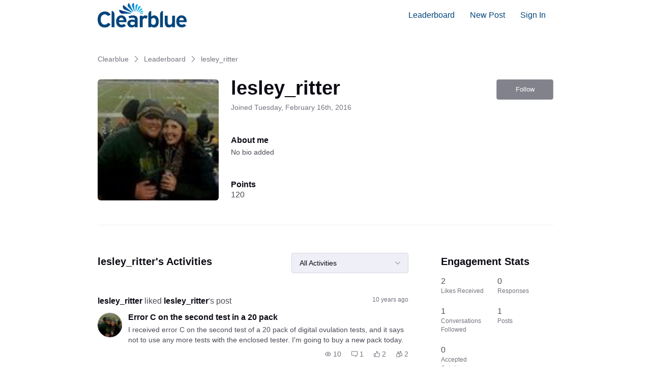

--- FILE ---
content_type: text/html; charset=utf-8
request_url: https://clearblue-community.sprinklr.com/users/5cda7cd0e4b063b68c331546
body_size: 11349
content:

    <!doctype html>
    <html lang="en">
      <head>
        <meta http-equiv="X-UA-Compatible" content="IE=edge" />
        <meta http-equiv="Content-Type" content="text/html; charset=utf-8" />
        <meta name="viewport" content="width=device-width, initial-scale=1" />
        <link rel="preload" as="script" crossorigin href="https://prod-care-community-cdn.sprinklr.com/community/vendor.e594d87592559f443292.js">
        
         <link href="https://prod-care-community-cdn.sprinklr.com/community/main_60f3814e32d130f7740a.css" type="text/css" rel="stylesheet">
         <link rel="preload" as="script" crossorigin href="https://prod-care-community-cdn.sprinklr.com/community/en.main_10bf789cb0ee6a330573.js">

        <!-- head tag -->
        
        
  
      <style data-emotion-css="0 8atqhb 1ry1tx8 dsdsa9 1ghapnm i8uyyt jp8xm2 okc7pe pve3fd mqkajv 13o7eu2 ua1gab dww2qv x4dmss 2sedfi 1f6athd sskn3q 5uw2va 1cffvr 1x0ghdt rp8bss" nonce="9882f5a5-3d6f-415f-b528-310d971d2873">.css-8atqhb{width:100%;}.css-1ry1tx8{font-family:-apple-system,BlinkMacSystemFont,Roboto,Segoe UI,Noto Sans,Helvetica Neue,Helvetica,sans-serif;color:#0a0a14;}.css-dsdsa9{font-family:-apple-system,BlinkMacSystemFont,Roboto,Segoe UI,Noto Sans,Helvetica Neue,Helvetica,sans-serif;color:#4b4b55;}.css-1ghapnm{font-size:16px;line-height:22px;}.css-i8uyyt{font-weight:600;font-size:16px;}.css-i8uyyt mobile{font-size:16px;}.css-jp8xm2{font-size:12px;line-height:17px;}.css-okc7pe{font-size:14px;line-height:20px;}.css-pve3fd{background-color:#82828c!important;border-color:#9b9ba5!important;color:#ffffff!important;font-weight:400!important;}.css-pve3fd svg{fill:#ffffff!important;}.css-pve3fd:hover{background-color:#9b9ba5!important;border-color:#9b9ba5!important;color:#ffffff!important;}.css-pve3fd:focus{background-color:#9b9ba5!important;border-color:#9b9ba5!important;color:#ffffff!important;}.css-mqkajv{font-weight:600;font-size:20px;}.css-mqkajv mobile{font-size:20px;}.css-13o7eu2{display:block;}@media only screen and (min-width: 768px){.css-ua1gab{width:70%!important;}}@media only screen and (min-width: 768px){.css-dww2qv{max-width:1008px!important;}}.css-x4dmss{-webkit-box-pack:justify;-webkit-justify-content:space-between;justify-content:space-between;}.css-2sedfi{background:#efeff8;}.css-1f6athd{height:60px!important;background-color:#ffffff!important;}.css-sskn3q{line-height:60px!important;}.css-5uw2va{font-weight:600;font-size:38px;}.css-5uw2va mobile{font-size:28px;}.css-1cffvr{color:#00457c!important;background-color:!important;}.css-1cffvr:hover{color:#ffffff!important;background-color:#00457c!important;}.css-1cffvr:focus{color:#ffffff!important;background-color:#00457c!important;}.css-1x0ghdt{background-color:!important;}.css-1x0ghdt >p{color:#00457c!important;}.css-1x0ghdt:hover{background-color:#00457c!important;}.css-1x0ghdt:hover >p{color:#ffffff!important;}.css-1x0ghdt:focus{background-color:#00457c!important;}.css-1x0ghdt:focus >p{color:#ffffff!important;}.css-rp8bss.is-focused .Select-control{border-color:#00457c!important;}.css-rp8bss.is-open .Select-arrow{fill:#00457c!important;}</style><style type="text/css" nonce="9882f5a5-3d6f-415f-b528-310d971d2873"></style>
      <title data-react-helmet="true">‎lesley_ritter | Clearblue</title>
      <meta data-react-helmet="true" name="title" content="Clearblue"/><meta data-react-helmet="true" name="description" content/><meta data-react-helmet="true" property="og:title" content="Clearblue"/><meta data-react-helmet="true" property="og:url" content="https://clearblue-community.sprinklr.com/users/5cda7cd0e4b063b68c331546"/><meta data-react-helmet="true" property="og:description" content/><meta data-react-helmet="true" property="og:type" content="website"/><meta data-react-helmet="true" property="og:site_name" content="Clearblue"/><meta data-react-helmet="true" property="og:image" content="https://sprcdn-assets.sprinklr.com/322/https___sprcdn-assets.sprinklr-e0fec463-df51-4b60-ac6c-0ebc2e6e9eb6-1963847689.jpg"/><meta data-react-helmet="true" name="twitter:card" content="summary"/><meta data-react-helmet="true" name="twitter:image" content="https://sprcdn-assets.sprinklr.com/322/https___sprcdn-assets.sprinklr-e0fec463-df51-4b60-ac6c-0ebc2e6e9eb6-1963847689.jpg"/><meta data-react-helmet="true" name="twitter:title" content="Clearblue"/><meta data-react-helmet="true" name="twitter:description" content/><meta data-react-helmet="true" name="theme-color" content="#40a3f5"/><meta data-react-helmet="true" name="google-site-verification" content="k-FbtEFBuiLVc3n5yOUng2fcoSBfwDsyzFEp-zsAMgM"/><meta data-react-helmet="true" name="robots" content="noindex"/>
      <link data-react-helmet="true" rel="icon" href="https://sprcdn-assets.sprinklr.com/322/https___sprcdn-assets.sprinklr-9de9d5b4-06eb-4c8f-acd6-1a355c68aa43-388856531.png"/><link data-react-helmet="true" rel="canonical" href="https://clearblue-community.sprinklr.com/users/5cda7cd0e4b063b68c331546"/><link data-react-helmet="true" rel="manifest" href="https://clearblue-community.sprinklr.com/manifest.json"/>
      
      <script data-react-helmet="true" type="application/ld+json" nonce="9882f5a5-3d6f-415f-b528-310d971d2873">{
  "@context": "https://schema.org",
  "@type": "BreadcrumbList",
  "itemListElement": [{
    "@type": "ListItem",
    "position": 1,
    "item": "https://clearblue-community.sprinklr.com/",
    "name": "Clearblue"
  },{
    "@type": "ListItem",
    "position": 2,
    "item": "https://clearblue-community.sprinklr.com/leaderboard",
    "name": "Leaderboard"
  },{
    "@type": "ListItem",
    "position": 3,
    
    "name": "lesley_ritter"
  }]
}</script>
       <link href="https://prod-care-community-cdn.sprinklr.com/community/PageLayoutRenderer_67cc50997eb244ea32d8.css" type="text/css" rel="stylesheet"> <link href="https://prod-care-community-cdn.sprinklr.com/community/NavBar_cae85de54fe20ef71979.css" type="text/css" rel="stylesheet"> <link href="https://prod-care-community-cdn.sprinklr.com/community/BreadCrumbsWidgetContainer_e1e954205fef84993eba.css" type="text/css" rel="stylesheet"> <link href="https://prod-care-community-cdn.sprinklr.com/community/ProfileEntity_f90ec49ce894d8a6a368.css" type="text/css" rel="stylesheet"> <link href="https://prod-care-community-cdn.sprinklr.com/community/SelectBoxContainer_2003b1fb855b1494ba37.css" type="text/css" rel="stylesheet"> <link href="https://prod-care-community-cdn.sprinklr.com/community/Authentication_53e789011e90e3ddbf42.css" type="text/css" rel="stylesheet"> <link href="https://prod-care-community-cdn.sprinklr.com/community/FullSearchBar_140c9fa207a45f3594a5.css" type="text/css" rel="stylesheet">
       <link rel="preload" as="script" crossorigin href="https://prod-care-community-cdn.sprinklr.com/community/en.ProfilePage_72ebc53a2999c66fd539.47.js"> <link rel="preload" as="script" crossorigin href="https://prod-care-community-cdn.sprinklr.com/community/en.PageLayoutRenderer_3609e591a75193507b50.255.js"> <link rel="preload" as="script" crossorigin href="https://prod-care-community-cdn.sprinklr.com/community/en.NavBarContainer_61fa1cf2c912f6b0fc98.243.js"> <link rel="preload" as="script" crossorigin href="https://prod-care-community-cdn.sprinklr.com/community/en.NavBar_8743a28c887a0d5222a3.242.js"> <link rel="preload" as="script" crossorigin href="https://prod-care-community-cdn.sprinklr.com/community/en.BreadCrumbsWidgetContainer_451c154bbe19c4333d55.91.js"> <link rel="preload" as="script" crossorigin href="https://prod-care-community-cdn.sprinklr.com/community/en.ProfileEntity_dc659f0f868d5eb46724.276.js"> <link rel="preload" as="script" crossorigin href="https://prod-care-community-cdn.sprinklr.com/community/en.SelectBoxContainer_eb10b4f3c97aa61e8938.289.js"> <link rel="preload" as="script" crossorigin href="https://prod-care-community-cdn.sprinklr.com/community/en.CustomHTMLContainer_231f5cf5c66e1721ed56.165.js"> <link rel="preload" as="script" crossorigin href="https://prod-care-community-cdn.sprinklr.com/community/en.Authentication_713997f77df8a0abe0f3.0.js"> <link rel="preload" as="script" crossorigin href="https://prod-care-community-cdn.sprinklr.com/community/en.FullSearchBar_fb5908e3f867bf53ca93.200.js">
    </head>
    <body leftmargin="0" topmargin="0" rightmargin="0" bottommargin="0" marginwidth="0" marginheight="0" class="ltr">
      <script nonce="9882f5a5-3d6f-415f-b528-310d971d2873">
        window.__PRELOADED_STATE__ = "%7B%22routing%22%3A%7B%22location%22%3A%7B%22pathname%22%3A%22%2F%22%2C%22search%22%3A%22%22%2C%22hash%22%3A%22%22%2C%22state%22%3Anull%2C%22key%22%3A%221zu8kjf8%22%7D%2C%22action%22%3A%22POP%22%7D%2C%22communityId%22%3A%22dd810283-809e-4295-b865-888df5c10ef4%22%2C%22csrfToken%22%3Anull%2C%22language%22%3A%22en_US%22%2C%22basename%22%3Anull%2C%22publicHeaders%22%3A%7B%22user-agent%22%3A%22Mozilla%2F5.0%20(Macintosh%3B%20Intel%20Mac%20OS%20X%2010_15_7)%20AppleWebKit%2F537.36%20(KHTML%2C%20like%20Gecko)%20Chrome%2F131.0.0.0%20Safari%2F537.36%3B%20ClaudeBot%2F1.0%3B%20%2Bclaudebot%40anthropic.com)%22%2C%22X-COMMUNITY-IP%22%3A%2218.119.9.104%22%7D%2C%22theme%22%3Anull%2C%22country%22%3Anull%2C%22version%22%3Anull%2C%22nonce%22%3A%229882f5a5-3d6f-415f-b528-310d971d2873%22%2C%22enterpriseCaptchaEnabled%22%3Atrue%2C%22communitySettings%22%3A%7B%22settings%22%3A%7B%22overview%22%3A%7B%22details%22%3A%7B%22organizationName%22%3A%22Clearblue%22%2C%22language%22%3A%22en_US%22%2C%22email%22%3A%22%22%2C%22website%22%3A%22https%3A%2F%2Fwww.clearblue.com%2F%22%2C%22termsOfServiceURL%22%3A%22https%3A%2F%2Fwww.clearblue.com%2F%22%2C%22privacyPolicyURL%22%3A%22https%3A%2F%2Fwww.clearblue.com%2F%22%2C%22communityName%22%3A%22Clearblue%22%7D%7D%2C%22branding%22%3A%7B%22logos%22%3A%7B%22companyLogos%22%3A%7B%22companyLogoNormal%22%3A%22https%3A%2F%2Fsprcdn-assets.sprinklr.com%2F322%2Fhttps___sprcdn-assets.sprinklr-e0fec463-df51-4b60-ac6c-0ebc2e6e9eb6-1963847689.jpg%22%7D%2C%22faviconLogos%22%3A%7B%22faviconLogo16%22%3A%22https%3A%2F%2Fsprcdn-assets.sprinklr.com%2F322%2Fhttps___sprcdn-assets.sprinklr-9de9d5b4-06eb-4c8f-acd6-1a355c68aa43-388856531.png%22%7D%7D%2C%22typographyHeader%22%3A%7B%22fontFamily%22%3A%22-apple-system%2CBlinkMacSystemFont%2CRoboto%2CSegoe%20UI%2CNoto%20Sans%2CHelvetica%20Neue%2CHelvetica%2Csans-serif%22%2C%22color%22%3A%22%230a0a14%22%2C%22heading1%22%3A%7B%22fontSize%22%3A%2240px%22%2C%22fontWeight%22%3A%22300%22%2C%22mobileFontSize%22%3A%2228px%22%7D%2C%22heading2%22%3A%7B%22fontSize%22%3A%2238px%22%2C%22fontWeight%22%3A%22600%22%2C%22mobileFontSize%22%3A%2228px%22%7D%2C%22heading3%22%3A%7B%22fontSize%22%3A%2228px%22%2C%22fontWeight%22%3A%22600%22%2C%22mobileFontSize%22%3A%2220px%22%7D%2C%22heading4%22%3A%7B%22fontSize%22%3A%2220px%22%2C%22fontWeight%22%3A%22600%22%2C%22mobileFontSize%22%3A%2220px%22%7D%2C%22heading5%22%3A%7B%22fontSize%22%3A%2216px%22%2C%22fontWeight%22%3A%22600%22%2C%22mobileFontSize%22%3A%2216px%22%7D%2C%22heading6%22%3A%7B%22fontSize%22%3A%2214px%22%2C%22fontWeight%22%3A%22600%22%2C%22mobileFontSize%22%3A%2214px%22%7D%7D%2C%22typographyBody%22%3A%7B%22fontFamily%22%3A%22-apple-system%2CBlinkMacSystemFont%2CRoboto%2CSegoe%20UI%2CNoto%20Sans%2CHelvetica%20Neue%2CHelvetica%2Csans-serif%22%2C%22color%22%3A%22%234b4b55%22%2C%22small%22%3A%7B%22fontSize%22%3A%2211px%22%2C%22lineHeight%22%3A%2215px%22%7D%2C%22normal%22%3A%7B%22fontSize%22%3A%2212px%22%2C%22lineHeight%22%3A%2217px%22%7D%2C%22large%22%3A%7B%22fontSize%22%3A%2214px%22%2C%22lineHeight%22%3A%2220px%22%7D%2C%22xlarge%22%3A%7B%22fontSize%22%3A%2216px%22%2C%22lineHeight%22%3A%2222px%22%7D%7D%2C%22colors%22%3A%7B%22primary%22%3A%7B%22color%22%3A%22%2340a3f5%22%2C%22backgroundColor%22%3A%22%23ffffff%22%7D%2C%22success%22%3A%7B%22color%22%3A%22%2320b796%22%2C%22backgroundColor%22%3A%22%22%7D%2C%22warning%22%3A%7B%22color%22%3A%22%23ffd200%22%2C%22backgroundColor%22%3A%22%22%7D%2C%22danger%22%3A%7B%22color%22%3A%22%23fc374b%22%2C%22backgroundColor%22%3A%22%22%7D%2C%22page%22%3A%7B%22backgroundColor%22%3A%22%23ffffff%22%7D%2C%22placeholder%22%3A%7B%22color%22%3A%22%239b9ba5%22%7D%7D%2C%22buttons%22%3A%7B%22normal%22%3A%7B%22backgroundColor%22%3A%22%2300457c%22%2C%22borderColor%22%3A%22%2300457c%22%2C%22color%22%3A%22%23ffffff%22%2C%22fontWeight%22%3A%22400%22%2C%22hover%22%3A%7B%22backgroundColor%22%3A%22%2300457c%22%2C%22borderColor%22%3A%22%2300457c%22%2C%22color%22%3A%22%23ffffff%22%7D%7D%2C%22inactive%22%3A%7B%22backgroundColor%22%3A%22%2382828c%22%2C%22borderColor%22%3A%22%239b9ba5%22%2C%22color%22%3A%22%23ffffff%22%2C%22fontWeight%22%3A%22400%22%2C%22hover%22%3A%7B%22backgroundColor%22%3A%22%239b9ba5%22%2C%22borderColor%22%3A%22%239b9ba5%22%2C%22color%22%3A%22%23ffffff%22%7D%7D%7D%2C%22links%22%3A%7B%22normal%22%3A%7B%22color%22%3A%22%2300b0eb%22%2C%22textDecoration%22%3A%22none%22%7D%2C%22hover%22%3A%7B%22color%22%3A%22%2300457c%22%2C%22textDecoration%22%3A%22underline%22%7D%2C%22visited%22%3A%7B%22color%22%3A%22%2300b0eb%22%2C%22textDecoration%22%3A%22none%22%7D%7D%2C%22forms%22%3A%7B%22textType%22%3A%7B%22normal%22%3A%7B%22color%22%3A%22%230a0a14%22%2C%22backgroundColor%22%3A%22%23ffffff%22%2C%22borderColor%22%3A%22%23d7d7e0%22%7D%2C%22focus%22%3A%7B%22color%22%3A%22%230a0a14%22%2C%22backgroundColor%22%3A%22%23ffffff%22%2C%22borderColor%22%3A%22%2300457c%22%7D%2C%22disabled%22%3A%7B%22color%22%3A%22%23a9a9b2%22%2C%22backgroundColor%22%3A%22%23efeff8%22%2C%22borderColor%22%3A%22%23d7d7e0%22%7D%7D%2C%22checkboxType%22%3A%7B%22normal%22%3A%7B%22backgroundColor%22%3A%22%2300457c%22%7D%2C%22active%22%3A%7B%22backgroundColor%22%3A%22%2300457c%22%7D%2C%22disabled%22%3A%7B%22backgroundColor%22%3A%22%23e6e6e8%22%7D%7D%7D%2C%22navbar%22%3A%7B%22height%22%3A%2260%22%2C%22mobileHeight%22%3A%2248%22%2C%22color%22%3A%22%2300457c%22%2C%22backgroundColor%22%3A%22%23ffffff%22%2C%22normal%22%3A%7B%22color%22%3A%22%2300457c%22%2C%22backgroundColor%22%3A%22%22%7D%2C%22hover%22%3A%7B%22color%22%3A%22%23ffffff%22%2C%22backgroundColor%22%3A%22%2300457c%22%7D%2C%22active%22%3A%7B%22color%22%3A%22%23ffffff%22%2C%22backgroundColor%22%3A%22%2300457c%22%7D%7D%2C%22tabs%22%3A%7B%22normal%22%3A%7B%22color%22%3A%22%2300457c%22%2C%22backgroundColor%22%3A%22%22%7D%2C%22hover%22%3A%7B%22color%22%3A%22%2300457c%22%2C%22backgroundColor%22%3A%22%22%7D%2C%22active%22%3A%7B%22color%22%3A%22%2300457c%22%2C%22backgroundColor%22%3A%22%22%2C%22highlightColor%22%3A%22%2300457c%22%7D%7D%2C%22tooltips%22%3A%7B%22color%22%3A%22%234b4b55%22%2C%22backgroundColor%22%3A%22%23ffffff%22%7D%2C%22popupDialog%22%3A%7B%22backgroundColor%22%3A%22%2300457c%22%2C%22borderColor%22%3A%22%22%2C%22opacity%22%3A0.7%7D%2C%22avatars%22%3A%7B%22borderStyle%22%3A%22circular%22%2C%22borderRadius%22%3A%223%22%2C%22brandUserLogo%22%3A%22https%3A%2F%2Fsprcdn-assets.sprinklr.com%2F322%2Fhttps___sprcdn-assets.sprinklr-72aea399-86a5-4a99-85a9-daf88814af33-1016142314.png%22%7D%2C%22screenSizesRange%22%3Anull%2C%22themeTokens%22%3Anull%2C%22editor%22%3Anull%2C%22icon%22%3Anull%2C%22directMessaging%22%3Anull%2C%22loader%22%3Anull%7D%2C%22content%22%3A%7B%22loginPage%22%3A%7B%22loginProviders%22%3A%7B%22enableEmailPasswordAuth%22%3Atrue%2C%22enabledSocialProviders%22%3A%5B%5D%7D%2C%22communityAccess%22%3A%7B%22pageHtml%22%3A%22%22%2C%22pageCSS%22%3A%22%22%7D%2C%22settings%22%3A%7B%7D%7D%2C%22signupPage%22%3A%7B%22settings%22%3A%7B%22labels%22%3A%7B%22termsText%22%3A%22By%20clicking%20Sign%20Up%2C%20you%20agree%20to%20our%20Terms%2C%20Data%20Policy%20and%20Cookie%20Policy.%22%7D%2C%22screener%22%3A%7B%22enabled%22%3Afalse%2C%22required%22%3Afalse%7D%2C%22verifyEmail%22%3A%7B%22mandatory%22%3Atrue%7D%2C%22termTextLabel%22%3A%22By%20clicking%20Sign%20Up%2C%20you%20agree%20to%20our%20Terms%2C%20Data%20Policy%20and%20Cookie%20Policy.%22%2C%22screenerEnabled%22%3Afalse%2C%22screenerRequired%22%3Afalse%2C%22verifyEmailMandatory%22%3Atrue%7D%7D%2C%22conversationTypes%22%3A%7B%22conversationTypes%22%3A%5B%7B%22id%22%3A%22QUESTION%22%2C%22type%22%3A%22QUESTION%22%2C%22enabled%22%3Atrue%2C%22label%22%3A%22Question%22%2C%22allowCreation%22%3Atrue%2C%22disableTags%22%3Anull%7D%2C%7B%22id%22%3A%22PROBLEM%22%2C%22type%22%3A%22PROBLEM%22%2C%22enabled%22%3Atrue%2C%22label%22%3A%22Problem%22%2C%22allowCreation%22%3Atrue%2C%22disableTags%22%3Anull%7D%2C%7B%22id%22%3A%22IDEA%22%2C%22type%22%3A%22IDEA%22%2C%22enabled%22%3Atrue%2C%22label%22%3A%22Idea%22%2C%22allowCreation%22%3Atrue%2C%22disableTags%22%3Anull%7D%2C%7B%22id%22%3A%22PRAISE%22%2C%22type%22%3A%22PRAISE%22%2C%22enabled%22%3Atrue%2C%22label%22%3A%22Praise%22%2C%22allowCreation%22%3Atrue%2C%22disableTags%22%3Anull%7D%2C%7B%22id%22%3A%22ANNOUNCEMENT%22%2C%22type%22%3A%22ANNOUNCEMENT%22%2C%22enabled%22%3Atrue%2C%22label%22%3A%22Announcements%22%2C%22allowCreation%22%3Afalse%2C%22disableTags%22%3Anull%7D%2C%7B%22id%22%3A%22ARTICLE%22%2C%22type%22%3A%22ARTICLE%22%2C%22enabled%22%3Atrue%2C%22label%22%3A%22Article%22%2C%22allowCreation%22%3Afalse%2C%22disableTags%22%3Anull%7D%5D%7D%2C%22notificationPage%22%3A%7B%22heading%22%3A%22Notification%20Preferences%22%2C%22subHeading%22%3A%22Select%20the%20activities%20for%20which%20you%20want%20to%20be%20notified%22%2C%22notificationTypes%22%3A%5B%22EMAIL%22%5D%7D%2C%22survey%22%3A%7B%7D%2C%22conversationSetting%22%3A%7B%22restrictReply%22%3Anull%2C%22editTimerEnabled%22%3Anull%2C%22deleteTimerEnabled%22%3Anull%2C%22editTimer%22%3Anull%2C%22deleteTimer%22%3Anull%2C%22allowPrivateComment%22%3Anull%2C%22canMarkReplyPrivate%22%3Anull%2C%22canMarkAnonFeedback%22%3Anull%2C%22linkInterceptEnabled%22%3Anull%2C%22interceptDomainsType%22%3Anull%2C%22whitelistDomains%22%3Anull%2C%22blacklistDomains%22%3Anull%2C%22disableLikeForAuthor%22%3Anull%2C%22canUnArchive%22%3Anull%2C%22unarchiveCF%22%3Anull%2C%22allowedAttachmentTypes%22%3Anull%2C%22isCustomAttachmentView%22%3Anull%2C%22attachmentHelpText%22%3Anull%2C%22isMultipleLayoutsEnabled%22%3Anull%2C%22enableJira%22%3Anull%2C%22jiraCreationGwId%22%3Anull%7D%2C%22conversationSearchPageSetting%22%3A%7B%7D%2C%22conversationCreatePage%22%3A%7B%22settings%22%3A%7B%22title%22%3A%7B%22maxLength%22%3A140%7D%2C%22description%22%3A%7B%22minLength%22%3A0%2C%22maxLength%22%3A10000%7D%2C%22category%22%3A%7B%22enabled%22%3Afalse%2C%22required%22%3Afalse%7D%2C%22topics%22%3A%7B%22enabled%22%3Afalse%2C%22required%22%3Afalse%7D%2C%22privateMessage%22%3A%7B%22enabled%22%3Atrue%7D%2C%22titleMaxLength%22%3A140%2C%22descriptionMinLength%22%3A0%2C%22descriptionMaxLength%22%3A10000%2C%22categoryEnabled%22%3Afalse%2C%22categoryRequired%22%3Afalse%2C%22topicsEnabled%22%3Afalse%2C%22topicsRequired%22%3Afalse%2C%22privateMessageEnabled%22%3Atrue%7D%7D%2C%22profilePage%22%3A%7B%22settings%22%3A%7B%22makeNameAnonymous%22%3Atrue%2C%22cannedResponseEnabled%22%3Atrue%7D%7D%2C%22kbSetting%22%3A%7B%7D%2C%22pollSetting%22%3A%7B%7D%2C%22eventSetting%22%3A%7B%7D%2C%22contestSetting%22%3A%7B%7D%2C%22groupsSetting%22%3A%7B%7D%2C%22gwSetting%22%3A%7B%7D%2C%22coursesSetting%22%3A%7B%7D%2C%22peerToPeerChatSetting%22%3A%7B%7D%2C%22liveChat%22%3A%7B%7D%2C%22seoSetting%22%3A%7B%22robotsTxtPage%22%3A%22User-agent%3A%20Mp3Bot%5CnDisallow%3A%20%2F%5Cn%5CnUser-agent%3A%20008%5CnDisallow%3A%20%2F%5Cn%5CnUser-agent%3A%20*%5CnDisallow%3A%20*%2Fleaderboard%24%5CnDisallow%3A%20*%2Flogin%24%5Cn%5CnSITEMAP%3A%20https%3A%2F%2Fclearblue-community.sprinklr.com%2Fsitemap_posts.xml%22%2C%22noIndexCharCount%22%3Anull%2C%22noIndexPages%22%3Anull%7D%2C%22productsSetting%22%3A%7B%7D%2C%22customFieldsSetting%22%3A%7B%7D%2C%22postTemplatesSetting%22%3A%7B%7D%7D%2C%22gamification%22%3A%7B%22enabled%22%3Atrue%7D%2C%22screener%22%3Anull%2C%22advancedSettings%22%3A%7B%22settings%22%3A%7B%22googleWebmasterCode%22%3A%22k-FbtEFBuiLVc3n5yOUng2fcoSBfwDsyzFEp-zsAMgM%22%2C%22v2LayoutEnabled%22%3Atrue%2C%22editor%22%3A%22TINYMCE%22%2C%22sprinklrAnalytics%22%3Atrue%7D%7D%2C%22customizedLabels%22%3Anull%7D%7D%2C%22allAwards%22%3A%7B%22allAwardsById%22%3A%7B%7D%2C%22loaded%22%3Atrue%7D%2C%22categoryListPage%22%3A%7B%22loading%22%3Atrue%7D%2C%22categoryPage%22%3A%7B%22loading%22%3Atrue%2C%22category%22%3A%7B%7D%7D%2C%22topicListPage%22%3A%7B%22loading%22%3Atrue%7D%2C%22topicPage%22%3A%7B%22topic%22%3A%7B%7D%7D%2C%22leaderboardPage%22%3A%7B%22isLoading%22%3Atrue%7D%2C%22conversationPage%22%3A%7B%7D%2C%22editConversationComposer%22%3A%7B%22isLoading%22%3Atrue%7D%2C%22profilePage%22%3A%7B%22loading%22%3Afalse%2C%22profile%22%3A%7B%22id%22%3A%225cda7cd0e4b063b68c331546%22%2C%22username%22%3A%22lesley_ritter%22%2C%22avatar%22%3A%22https%3A%2F%2Fprod-content-care-community-cdn.sprinklr.com%2Fdd810283-809e-4295-b865-888df5c10ef4%2FprofileImageslesley_ritter-70e286f7-dbf2-4359-ab46-cc04c1bea32f-1850869092%22%2C%22fullName%22%3Anull%2C%22brandUser%22%3Afalse%2C%22isAnonymous%22%3Afalse%2C%22firstName%22%3A%22%22%2C%22isSSO%22%3Afalse%2C%22points%22%3A120%2C%22bio%22%3Anull%2C%22joinedDate%22%3A1455636309000%2C%22followed%22%3Afalse%2C%22isVerified%22%3Afalse%2C%22isBlocked%22%3Afalse%2C%22isSuspended%22%3Afalse%2C%22conversationsAuthored%22%3A1%2C%22commentsAuthored%22%3A0%2C%22repliesAuthored%22%3A0%2C%22totalContentAuthored%22%3A1%2C%22topicsFollowed%22%3A0%2C%22conversationsFollowed%22%3A1%2C%22likesReceived%22%3A2%2C%22likesDone%22%3A1%2C%22followCount%22%3A0%2C%22numAcceptedSolutions%22%3A0%2C%22awardInfos%22%3A%5B%5D%2C%22rankIds%22%3A%5B%5D%2C%22email%22%3Anull%2C%22optedOutOfChat%22%3Afalse%2C%22chatDisabled%22%3Anull%2C%22chatInitiationDisabled%22%3Anull%2C%22sprUrl%22%3A%22https%3A%2F%2Fpgspace.sprinklr.com%2Fnew%3FqTyp%3DAUDIENCE_PROFILE%26qId%3DCOMMUNITY%3A5cda7cd0e4b063b68c331546%22%2C%22pLs%22%3A%5B%5D%2C%22awards%22%3A%7B%22totalCount%22%3A0%2C%22edges%22%3A%5B%5D%7D%2C%22partnerCustomFields%22%3A%7B%7D%7D%7D%2C%22profileEditPage%22%3A%7B%22isLoading%22%3Atrue%7D%2C%22supportRequestPage%22%3A%7B%7D%2C%22notFoundPage%22%3A%7B%7D%2C%22customPage%22%3A%7B%7D%2C%22pollPage%22%3A%7B%7D%2C%22contestPage%22%3A%7B%7D%2C%22contestEntryPage%22%3A%7B%7D%2C%22events%22%3A%7B%7D%2C%22conversationList%22%3A%7B%7D%2C%22searchConversationList%22%3A%7B%7D%2C%22sidebarConversationList%22%3A%7B%7D%2C%22sidebarLeaderboardList%22%3A%7B%7D%2C%22authentication%22%3A%7B%22credentials%22%3A%7B%7D%2C%22logged%22%3Afalse%2C%22errorMessage%22%3Anull%2C%22authenticating%22%3Afalse%7D%2C%22changePassword%22%3A%7B%22success%22%3Afalse%7D%2C%22modal%22%3A%7B%22modalQueue%22%3A%5B%5D%2C%22display%22%3A%7B%7D%2C%22payload%22%3A%7B%7D%7D%2C%22topicFilter%22%3A%7B%7D%2C%22tagFilter%22%3A%7B%7D%2C%22conversationForm%22%3A%7B%7D%2C%22caseCreationForm%22%3A%7B%7D%2C%22commentList%22%3A%7B%22loading%22%3Atrue%2C%22page%22%3A1%7D%2C%22textEditorComment%22%3A%7B%7D%2C%22snackbar%22%3A%7B%22id%22%3A-1%7D%2C%22communityStats%22%3A%7B%22loading%22%3Atrue%7D%2C%22relatedPosts%22%3A%7B%7D%2C%22caseStatusFilter%22%3A%7B%7D%2C%22pageLayout%22%3A%7B%22layouts%22%3A%7B%22PROFILE_PAGE%22%3A%7B%22isDefault%22%3Atrue%2C%22type%22%3A%22PROFILE_PAGE%22%2C%22layoutId%22%3A%226098f23a000e405abea492ed%22%2C%22background%22%3Anull%2C%22properties%22%3Anull%2C%22sections%22%3A%5B%7B%22fullWidth%22%3Atrue%2C%22background%22%3Anull%2C%22filters%22%3A%22%22%2C%22properties%22%3Anull%2C%22columns%22%3A%5B%7B%22width%22%3A100%2C%22widgets%22%3A%5B%7B%22id%22%3A%226098f23ab637cf5e52055144%22%2C%22type%22%3A%22NAVBAR%22%2C%22label%22%3A%22Navbar%22%2C%22properties%22%3A%7B%22usageCount%22%3A15%2C%22showCompanyName%22%3Afalse%2C%22showStickyNavBar%22%3Afalse%2C%22navbarLinks%22%3A%5B%7B%22id%22%3A%22LEADERBOARD%22%2C%22label%22%3A%22Leaderboard%22%2C%22enabled%22%3Atrue%2C%22type%22%3A%22LEADERBOARD%22%7D%2C%7B%22id%22%3A%22NEW_POST-03a49ca4-17d9-4ca3-a0e4-732f7edb6d36%22%2C%22label%22%3A%22New%20Post%22%2C%22enabled%22%3Atrue%2C%22type%22%3A%22NEW_POST%22%7D%2C%7B%22id%22%3A%22SIGN_IN-e6fc8f1c-3094-4665-a6cc-4c3fc49531a7%22%2C%22label%22%3A%22Sign%20In%22%2C%22enabled%22%3Atrue%2C%22type%22%3A%22SIGN_IN%22%7D%5D%2C%22label%22%3A%22Navbar%22%7D%2C%22filters%22%3A%22%22%7D%5D%2C%22properties%22%3Anull%7D%5D%7D%2C%7B%22fullWidth%22%3Afalse%2C%22background%22%3Anull%2C%22filters%22%3A%22%22%2C%22properties%22%3Anull%2C%22columns%22%3A%5B%7B%22width%22%3A100%2C%22widgets%22%3A%5B%7B%22id%22%3A%226098f23a251b124e9fa2e231%22%2C%22type%22%3A%22BREADCRUMBS%22%2C%22label%22%3A%22Breadcrumbs%22%2C%22properties%22%3A%7B%7D%2C%22filters%22%3A%22%22%7D%2C%7B%22id%22%3A%226098f23a138b67061dc61916%22%2C%22type%22%3A%22PROFILE_ENTITY%22%2C%22label%22%3A%22Profile%20Enttiy%22%2C%22properties%22%3A%7B%7D%2C%22filters%22%3A%22%22%7D%5D%2C%22properties%22%3Anull%7D%5D%7D%2C%7B%22fullWidth%22%3Atrue%2C%22background%22%3Anull%2C%22filters%22%3A%22%22%2C%22properties%22%3Anull%2C%22columns%22%3A%5B%7B%22width%22%3A100%2C%22widgets%22%3A%5B%7B%22id%22%3A%226098f23a1549007b3b2a8977%22%2C%22type%22%3A%22CUSTOM_HTML_WIDGET%22%2C%22label%22%3A%22Footer%22%2C%22properties%22%3A%7B%22usageCount%22%3A15%2C%22uid%22%3A%22FOOTER%22%2C%22content%22%3A%7B%22pageHtml%22%3A%22%5Cn%20%20%20%20%20%20%3Cdiv%20class%3D%5C%22footer__wrapper%5C%22%3E%5Cn%20%20%20%20%20%20%20%20%3Cdiv%20class%3D%5C%22footer%5C%22%3E%5Cn%20%20%20%20%20%20%20%20%20%20%3Csection%20class%3D%5C%22footer__site-map%5C%22%3E%5Cn%20%20%20%20%20%20%20%20%20%20%20%20%3Cnav%20class%3D%5C%22footer__site-map__links%5C%22%3E%5Cn%20%20%20%20%20%20%20%20%20%20%20%20%20%20%3Ca%20href%3D%5C%22https%3A%2F%2Fwww.clearblue.com%2Fprivacy-policy%5C%22%20class%3D%5C%22footer__site-map__link%5C%22%3EPrivacy%20Policy%3C%2Fa%3E%5Cn%20%20%20%20%20%20%20%20%20%20%20%20%20%20%3Ca%20href%3D%5C%22https%3A%2F%2Fwww.clearblue.com%2Fterms-of-use%5C%22%20class%3D%5C%22footer__site-map__link%5C%22%3ETerms%20and%20Conditions%3C%2Fa%3E%5Cn%20%20%20%20%20%20%20%20%20%20%20%20%3C%2Fnav%3E%5Cn%20%20%20%20%20%20%20%20%20%20%20%20%3Cdiv%20class%3D%5C%22footer__communities%5C%22%3E%5Cn%20%20%20%20%20%20%20%20%20%20%20%20%20%20%3Cspan%20class%3D%5C%22footer__communities__label%5C%22%3E%C2%A9%202019%20Clearblue%20Community%3C%2Fspan%3E%5Cn%20%20%20%20%20%20%20%20%20%20%20%20%3C%2Fdiv%3E%5Cn%20%20%20%20%20%20%20%20%20%20%3C%2Fsection%3E%5Cn%20%20%20%20%20%20%20%20%3C%2Fdiv%3E%5Cn%20%20%20%20%20%20%3C%2Fdiv%3E%5Cn%20%20%20%20%20%20%22%2C%22pageCSS%22%3A%22%5Cn%20%20%20%20%20%20.footer__wrapper%20%7B%5Cn%20%20%20%20%20%20%20%20width%3A%20100%25%3B%5Cn%20%20%20%20%20%20%20%20background-image%3A%20linear-gradient(to%20bottom%2C%230097d8%200%2C%2300457c%2080%25)%3B%5Cn%20%20%20%20%20%20%20%20background-repeat%3A%20repeat-x%3B%5Cn%20%20%20%20%20%20%20%20font-weight%3A%20400%3B%5Cn%20%20%20%20%20%20%20%20color%3A%20%23456%3B%5Cn%20%20%20%20%20%20%7D%5Cn%5Cn%20%20%20%20%20%20.footer%20%7B%5Cn%20%20%20%20%20%20%20%20display%3A%20flex%3B%5Cn%20%20%20%20%20%20%20%20align-items%3A%20center%3B%5Cn%20%20%20%20%20%20%20%20max-width%3A%2070%25%3B%5Cn%20%20%20%20%20%20%20%20height%3A%20200px%3B%5Cn%20%20%20%20%20%20%20%20margin%3A%200%20auto%3B%5Cn%20%20%20%20%20%20%20%20justify-content%3A%20flex-end%3B%5Cn%20%20%20%20%20%20%20%20padding%3A%200%2016px%3B%5Cn%20%20%20%20%20%20%20%20box-sizing%3A%20border-box%3B%5Cn%20%20%20%20%20%20%7D%5Cn%5Cn%20%20%20%20%20%20.footer__site-map__links%20%7B%5Cn%20%20%20%20%20%20%20%20display%3A%20flex%3B%5Cn%20%20%20%20%20%20%20%20flex-flow%3A%20column%3B%5Cn%20%20%20%20%20%20%7D%5Cn%5Cn%20%20%20%20%20%20.footer__site-map__link%20%7B%5Cn%20%20%20%20%20%20%20%20font-size%3A%2013px%3B%5Cn%20%20%20%20%20%20%20%20color%3A%20%23ffffff%3B%5Cn%20%20%20%20%20%20%20%20line-height%3A%2020px%3B%5Cn%20%20%20%20%20%20%20%20text-decoration%3A%20none%3B%5Cn%20%20%20%20%20%20%20%20display%3A%20block%3B%5Cn%20%20%20%20%20%20%7D%5Cn%5Cn%20%20%20%20%20%20.footer__communities%20%7B%5Cn%20%20%20%20%20%20%20%20margin-top%3A%2020px%3B%5Cn%20%20%20%20%20%20%7D%5Cn%5Cn%20%20%20%20%20%20.footer__communities__label%20%7B%5Cn%20%20%20%20%20%20%20%20font-size%3A%2013px%3B%5Cn%20%20%20%20%20%20%20%20color%3A%20%23ffffff%3B%5Cn%20%20%20%20%20%20%7D%5Cn%20%20%20%20%20%20%22%7D%2C%22label%22%3A%22Footer%22%7D%2C%22filters%22%3A%22%22%7D%5D%2C%22properties%22%3Anull%7D%5D%7D%5D%7D%2C%22NOT_FOUND_PAGE%22%3A%7B%22isDefault%22%3Atrue%2C%22type%22%3A%22NOT_FOUND_PAGE%22%2C%22layoutId%22%3A%226098f23ab637cf5e52055172%22%2C%22background%22%3Anull%2C%22properties%22%3Anull%2C%22sections%22%3A%5B%7B%22fullWidth%22%3Atrue%2C%22background%22%3Anull%2C%22filters%22%3A%22%22%2C%22properties%22%3Anull%2C%22columns%22%3A%5B%7B%22width%22%3A100%2C%22widgets%22%3A%5B%7B%22id%22%3A%226098f23ab637cf5e52055144%22%2C%22type%22%3A%22NAVBAR%22%2C%22label%22%3A%22Navbar%22%2C%22properties%22%3A%7B%22usageCount%22%3A15%2C%22showCompanyName%22%3Afalse%2C%22showStickyNavBar%22%3Afalse%2C%22navbarLinks%22%3A%5B%7B%22id%22%3A%22LEADERBOARD%22%2C%22label%22%3A%22Leaderboard%22%2C%22enabled%22%3Atrue%2C%22type%22%3A%22LEADERBOARD%22%7D%2C%7B%22id%22%3A%22NEW_POST-03a49ca4-17d9-4ca3-a0e4-732f7edb6d36%22%2C%22label%22%3A%22New%20Post%22%2C%22enabled%22%3Atrue%2C%22type%22%3A%22NEW_POST%22%7D%2C%7B%22id%22%3A%22SIGN_IN-e6fc8f1c-3094-4665-a6cc-4c3fc49531a7%22%2C%22label%22%3A%22Sign%20In%22%2C%22enabled%22%3Atrue%2C%22type%22%3A%22SIGN_IN%22%7D%5D%2C%22label%22%3A%22Navbar%22%7D%2C%22filters%22%3A%22%22%7D%5D%2C%22properties%22%3Anull%7D%5D%7D%2C%7B%22fullWidth%22%3Afalse%2C%22background%22%3Anull%2C%22filters%22%3A%22%22%2C%22properties%22%3Anull%2C%22columns%22%3A%5B%7B%22width%22%3A100%2C%22widgets%22%3A%5B%7B%22id%22%3A%226098f23a4258590755b03391%22%2C%22type%22%3A%22CUSTOM_HTML_WIDGET%22%2C%22label%22%3A%22404%20Page%22%2C%22properties%22%3A%7B%22uid%22%3A%22NOT_FOUND_ENTITY%22%2C%22content%22%3A%7B%22pageHtml%22%3A%22%3Cdiv%20class%3D%5C%22not-found-page%5C%22%3E%5Cn%20%20%20%20%20%20%20%20%3Cimg%20class%3D%5C%22not-found-img%5C%22%20src%3D%5C%22https%3A%2F%2Fwww.sprinklr.com%2Fwp-content%2Fthemes%2FSprinklr-Child-Theme%2Fsprinklr-theme%2Fassets%2Fimages%2Flogo-sprinklr-colored.svg%5C%22%5Cn%20%20%20%20%20%20%20%20%20%20alt%3D%5C%22Not%20Found%5C%22%20%2F%3E%5Cn%20%20%20%20%20%20%20%20%3Ch1%20class%3D%5C%22not-found-heading%5C%22%3E%5Cn%20%20%20%20%20%20%20%20%20%20404%5Cn%20%20%20%20%20%20%20%20%3C%2Fh1%3E%5Cn%20%20%20%20%20%20%20%20%3Cdiv%20class%3D%5C%22no-found-container%5C%22%3E%5Cn%20%20%20%20%20%20%20%20%20%20%3Ch3%20class%3D%5C%22not-found-subheading%5C%22%3EThe%20page%20could%20not%20be%20found%20or%20you%20don't%20have%20permission%20to%20view%20it.%3C%2Fh3%3E%5Cn%20%20%20%20%20%20%20%20%20%20%3Chr%20class%3D%5C%22not-found-hr%5C%22%20%2F%3E%5Cn%20%20%20%20%20%20%20%20%20%20%3Cp%3EThe%20resource%20that%20you%20are%20attempting%20to%20access%20does%20not%20exist%20or%20you%20don't%20have%20the%20necessary%20permissions%20to%20view%20it.%3C%2Fp%3E%5Cn%20%20%20%20%20%20%20%20%20%20%3Cp%3EMake%20sure%20the%20address%20is%20correct%20and%20that%20the%20page%20hasn't%20moved.%3C%2Fp%3E%5Cn%20%20%20%20%20%20%20%20%20%20%3Cp%3EPlease%20contact%20your%20administrator%20if%20you%20think%20this%20is%20a%20mistake.%3C%2Fp%3E%5Cn%20%20%20%20%20%20%20%20%20%20%3Ca%20href%3D%5C%22%2F%5C%22%20class%3D%5C%22not-found-back-link%20js-go-back%20go-back%5C%22%3EGo%20Home%3C%2Fa%3E%5Cn%20%20%20%20%20%20%20%20%3C%2Fdiv%3E%5Cn%20%20%20%20%20%20%3C%2Fdiv%3E%22%2C%22pageCSS%22%3A%22.not-found-page%20%7B%5Cn%20%20%20%20%20%20%20%20%20%20color%3A%20%23666%3B%5Cn%20%20%20%20%20%20%20%20%20%20text-align%3A%20center%3B%5Cn%20%20%20%20%20%20%20%20%20%20font-family%3A%20%5C%22Helvetica%20Neue%5C%22%2C%20Helvetica%2C%20Arial%2C%20sans-serif%3B%5Cn%20%20%20%20%20%20%20%20%20%20margin%3A%20auto%3B%5Cn%20%20%20%20%20%20%20%20%20%20font-size%3A%2014px%3B%5Cn%20%20%20%20%20%20%20%20%7D%5Cn%20%20%20%20%20%20%20%20.not-found-heading%20%7B%5Cn%20%20%20%20%20%20%20%20%20%20font-size%3A%2056px%3B%5Cn%20%20%20%20%20%20%20%20%20%20line-height%3A%20100px%3B%5Cn%20%20%20%20%20%20%20%20%20%20font-weight%3A%20400%3B%5Cn%20%20%20%20%20%20%20%20%20%20color%3A%20%23456%3B%5Cn%20%20%20%20%20%20%20%20%7D%5Cn%20%20%20%20%20%20%20%20.not-found-subheading%20%7B%5Cn%20%20%20%20%20%20%20%20%20%20color%3A%20%23456%3B%5Cn%20%20%20%20%20%20%20%20%20%20font-size%3A%2020px%3B%5Cn%20%20%20%20%20%20%20%20%20%20font-weight%3A%20400%3B%5Cn%20%20%20%20%20%20%20%20%20%20line-height%3A%2028px%3B%5Cn%20%20%20%20%20%20%20%20%7D%5Cn%20%20%20%20%20%20%20%20.not-found-hr%20%7B%5Cn%20%20%20%20%20%20%20%20%20%20max-width%3A%20800px%3B%5Cn%20%20%20%20%20%20%20%20%20%20margin%3A%2018px%20auto%3B%5Cn%20%20%20%20%20%20%20%20%20%20border%3A%200%3B%5Cn%20%20%20%20%20%20%20%20%20%20border-top%3A%201px%20solid%20%23EEE%3B%5Cn%20%20%20%20%20%20%20%20%20%20border-bottom%3A%201px%20solid%20white%3B%5Cn%20%20%20%20%20%20%20%20%7D%5Cn%20%20%20%20%20%20%20%20.not-found-img%20%7B%5Cn%20%20%20%20%20%20%20%20%20%20max-width%3A%2025vw%3B%5Cn%20%20%20%20%20%20%20%20%20%20display%3A%20block%3B%5Cn%20%20%20%20%20%20%20%20%20%20margin%3A%2040px%20auto%3B%5Cn%20%20%20%20%20%20%20%20%7D%5Cn%20%20%20%20%20%20%20%20.not-found-back-link%20%7B%5Cn%20%20%20%20%20%20%20%20%20%20line-height%3A%20100px%3B%5Cn%20%20%20%20%20%20%20%20%20%20font-weight%3A%20400%3B%5Cn%20%20%20%20%20%20%20%20%20%20color%3A%20%234A8BEE%3B%5Cn%20%20%20%20%20%20%20%20%20%20font-size%3A%2018px%3B%5Cn%20%20%20%20%20%20%20%20%20%20text-decoration%3A%20none%3B%5Cn%20%20%20%20%20%20%20%20%7D%5Cn%20%20%20%20%20%20%20%20.no-found-container%20%7B%5Cn%20%20%20%20%20%20%20%20%20%20margin%3A%20auto%2020px%3B%5Cn%20%20%20%20%20%20%20%20%7D%22%7D%7D%2C%22filters%22%3A%22%22%7D%5D%2C%22properties%22%3Anull%7D%5D%7D%2C%7B%22fullWidth%22%3Atrue%2C%22background%22%3Anull%2C%22filters%22%3A%22%22%2C%22properties%22%3Anull%2C%22columns%22%3A%5B%7B%22width%22%3A100%2C%22widgets%22%3A%5B%7B%22id%22%3A%226098f23a1549007b3b2a8977%22%2C%22type%22%3A%22CUSTOM_HTML_WIDGET%22%2C%22label%22%3A%22Footer%22%2C%22properties%22%3A%7B%22usageCount%22%3A15%2C%22uid%22%3A%22FOOTER%22%2C%22content%22%3A%7B%22pageHtml%22%3A%22%5Cn%20%20%20%20%20%20%3Cdiv%20class%3D%5C%22footer__wrapper%5C%22%3E%5Cn%20%20%20%20%20%20%20%20%3Cdiv%20class%3D%5C%22footer%5C%22%3E%5Cn%20%20%20%20%20%20%20%20%20%20%3Csection%20class%3D%5C%22footer__site-map%5C%22%3E%5Cn%20%20%20%20%20%20%20%20%20%20%20%20%3Cnav%20class%3D%5C%22footer__site-map__links%5C%22%3E%5Cn%20%20%20%20%20%20%20%20%20%20%20%20%20%20%3Ca%20href%3D%5C%22https%3A%2F%2Fwww.clearblue.com%2Fprivacy-policy%5C%22%20class%3D%5C%22footer__site-map__link%5C%22%3EPrivacy%20Policy%3C%2Fa%3E%5Cn%20%20%20%20%20%20%20%20%20%20%20%20%20%20%3Ca%20href%3D%5C%22https%3A%2F%2Fwww.clearblue.com%2Fterms-of-use%5C%22%20class%3D%5C%22footer__site-map__link%5C%22%3ETerms%20and%20Conditions%3C%2Fa%3E%5Cn%20%20%20%20%20%20%20%20%20%20%20%20%3C%2Fnav%3E%5Cn%20%20%20%20%20%20%20%20%20%20%20%20%3Cdiv%20class%3D%5C%22footer__communities%5C%22%3E%5Cn%20%20%20%20%20%20%20%20%20%20%20%20%20%20%3Cspan%20class%3D%5C%22footer__communities__label%5C%22%3E%C2%A9%202019%20Clearblue%20Community%3C%2Fspan%3E%5Cn%20%20%20%20%20%20%20%20%20%20%20%20%3C%2Fdiv%3E%5Cn%20%20%20%20%20%20%20%20%20%20%3C%2Fsection%3E%5Cn%20%20%20%20%20%20%20%20%3C%2Fdiv%3E%5Cn%20%20%20%20%20%20%3C%2Fdiv%3E%5Cn%20%20%20%20%20%20%22%2C%22pageCSS%22%3A%22%5Cn%20%20%20%20%20%20.footer__wrapper%20%7B%5Cn%20%20%20%20%20%20%20%20width%3A%20100%25%3B%5Cn%20%20%20%20%20%20%20%20background-image%3A%20linear-gradient(to%20bottom%2C%230097d8%200%2C%2300457c%2080%25)%3B%5Cn%20%20%20%20%20%20%20%20background-repeat%3A%20repeat-x%3B%5Cn%20%20%20%20%20%20%20%20font-weight%3A%20400%3B%5Cn%20%20%20%20%20%20%20%20color%3A%20%23456%3B%5Cn%20%20%20%20%20%20%7D%5Cn%5Cn%20%20%20%20%20%20.footer%20%7B%5Cn%20%20%20%20%20%20%20%20display%3A%20flex%3B%5Cn%20%20%20%20%20%20%20%20align-items%3A%20center%3B%5Cn%20%20%20%20%20%20%20%20max-width%3A%2070%25%3B%5Cn%20%20%20%20%20%20%20%20height%3A%20200px%3B%5Cn%20%20%20%20%20%20%20%20margin%3A%200%20auto%3B%5Cn%20%20%20%20%20%20%20%20justify-content%3A%20flex-end%3B%5Cn%20%20%20%20%20%20%20%20padding%3A%200%2016px%3B%5Cn%20%20%20%20%20%20%20%20box-sizing%3A%20border-box%3B%5Cn%20%20%20%20%20%20%7D%5Cn%5Cn%20%20%20%20%20%20.footer__site-map__links%20%7B%5Cn%20%20%20%20%20%20%20%20display%3A%20flex%3B%5Cn%20%20%20%20%20%20%20%20flex-flow%3A%20column%3B%5Cn%20%20%20%20%20%20%7D%5Cn%5Cn%20%20%20%20%20%20.footer__site-map__link%20%7B%5Cn%20%20%20%20%20%20%20%20font-size%3A%2013px%3B%5Cn%20%20%20%20%20%20%20%20color%3A%20%23ffffff%3B%5Cn%20%20%20%20%20%20%20%20line-height%3A%2020px%3B%5Cn%20%20%20%20%20%20%20%20text-decoration%3A%20none%3B%5Cn%20%20%20%20%20%20%20%20display%3A%20block%3B%5Cn%20%20%20%20%20%20%7D%5Cn%5Cn%20%20%20%20%20%20.footer__communities%20%7B%5Cn%20%20%20%20%20%20%20%20margin-top%3A%2020px%3B%5Cn%20%20%20%20%20%20%7D%5Cn%5Cn%20%20%20%20%20%20.footer__communities__label%20%7B%5Cn%20%20%20%20%20%20%20%20font-size%3A%2013px%3B%5Cn%20%20%20%20%20%20%20%20color%3A%20%23ffffff%3B%5Cn%20%20%20%20%20%20%7D%5Cn%20%20%20%20%20%20%22%7D%2C%22label%22%3A%22Footer%22%7D%2C%22filters%22%3A%22%22%7D%5D%2C%22properties%22%3Anull%7D%5D%7D%5D%7D%7D%2C%22loading%22%3Afalse%2C%22errorMessage%22%3Anull%2C%22entityIdVsLayoutId%22%3A%7B%7D%7D%2C%22kbArticlePage%22%3A%7B%22isLoading%22%3Atrue%7D%2C%22kbArticleList%22%3A%5B%5D%2C%22notificationCount%22%3A%7B%22loading%22%3Atrue%7D%2C%22forbiddenPage%22%3A%7B%7D%2C%22allCategories%22%3A%7B%22isLoading%22%3Atrue%7D%2C%22categoriesGroupedByTags%22%3A%7B%7D%7D"
        window.__BASE_PATH__ = ""
        window.device = "DESKTOP"
        window.language = "en_US"
        window.is404 = false
        window.is503 = undefined
        window.nonce="9882f5a5-3d6f-415f-b528-310d971d2873"
      </script>

      <!-- after <body> -->
      
      <style type="text/css" nonce="9882f5a5-3d6f-415f-b528-310d971d2873">.page-layout_column > * {
  padding: 3.2rem 0;
}
.banner-widget,
.page-layout_column > *:first-child {
  padding-top: 0;
}
.navbar-widget,
.topic-entity-widget,
.page-layout_column > *:last-child,
.page-layout_column.conversation-search-page-column .banner-widget {
  padding-bottom: 0;
}

/*-- mobile column --*/
@media (max-width: 767px){
    .page-layout_column-1{
        padding-top: 3.2rem;
    }
    
    .profile-page-container .breadcrumbs-widget{
        margin-top: 3.2rem;
    }
    
    .profile-badges-page-container .bread-crumbs__items{
        margin-top: 3.2rem;    
    }
    
    .leaderboard-page-container .breadcrumbs-widget{
        margin-top: 3.2rem;     
    }
}

.breadcrumbs-widget {
  padding-bottom: 3.2rem !important;
}

.banner-widget {
  padding-bottom: 7.8rem !important;
}

@media only screen and (max-width: 767px) {
.banner-widget {
  padding-bottom: 4.8rem !important;
}
}


/*Mobile Navbar Hamburger

.mobile-header-bar__hamburger {
  fill: #0A0A14 !important;
}

Mobile Navbar Hamburger*/    
    
/*Category-list Page adjust padding*/
.category-list-entity-widget {
    padding-top: 0;
    padding-bottom: 15rem !important;
}

.category-list-page-container .banner-widget{
    padding-bottom: 4.8rem;
}
/*Category-list Page adjust padding*/


/*Category-Page adjust padding*/

.category-page-container .banner-widget{
    padding-bottom: 4.8rem;
}

.category-page-container .category-entity-widget {
    padding-top: 0;
}

/*Category-Page adjust padding*/

/*Topic-Page adjust padding*/
.topic-page-container .banner-widget{
    padding-bottom: 7.8rem;    
}

/*Topic-Page adjust padding*/

/*Post Create Page padding*/
.conversation-composer__footer{
    padding-bottom: 10rem !important;
}
/*Post Create Page padding*/


/*Topic List Page*/
.topic-list-page-container .banner-widget{
    padding-bottom: 4.8rem;
}

.topic-list-page-container .topic-list-page{
    padding-top: 0;
    padding-bottom: 10rem;
}
/*Topic List Page*/

/*Search Page*/
.search-conversations{
    padding-bottom: 10rem !important;
}
/*Search Page*/

/*Leaderboard Page*/
.leaderboard-page-container .header-bar-container{
    margin-bottom: 4.8rem !important;
}

.leaderboard-page-container .leaderboard{
    padding-top: 0 !important;
    padding-bottom: 10rem;
}

/*footer on all pages*/
.footer__wrapper{
    margin-top: 10rem;
}
/*footer*/

/* Profile Page */
.profile-page-container .header-bar-container{
    margin-bottom: 4.8rem;
}

.profile-page-container .profile-page{
    padding-top: 0;
}
/* Profile Page */


/* -- Profile Badges Page -- */

.profile-badges-page-container .profile-badges{
    padding-top: 0 !important;
}

.profile-badges-page-container .header-bar-container{
    margin-bottom: 4.8rem;
}

/* -- Profile Badges Page -- */

/* -- Profile Edit Page -- */
.profile-edit-page-container .breadcrumbs-widget{
    padding-top: 4.8rem;
}

/* -- Profile Edit Page -- */</style>

      <div id='care'><style nonce="9882f5a5-3d6f-415f-b528-310d971d2873">
    :root {
      
       --spr-cmt-btn-primary-c: #ffffff; --spr-cmt-btn-primary-bgc: #00457c; --spr-cmt-btn-primary-bdc: #00457c; --spr-cmt-btn-primary-weight: 400; --spr-cmt-btn-primary-hover-c: #ffffff; --spr-cmt-btn-primary-hover-bgc: #00457c; --spr-cmt-btn-primary-hover-bdc: #00457c; --spr-cmt-btn-primary-bdr: 2rem; --spr-cmt-btn-sec-c: #ffffff; --spr-cmt-btn-sec-bgc: #82828c; --spr-cmt-btn-sec-bdc: #9b9ba5; --spr-cmt-btn-sec-weight: 400; --spr-cmt-btn-sec-hover-c: #ffffff; --spr-cmt-btn-sec-hover-bgc: #9b9ba5; --spr-cmt-btn-sec-hover-bdc: #9b9ba5; --spr-cmt-btn-sec-bdr: 2rem; --spr-cmt-btn-selected-c: #009edb; --spr-cmt-btn-selected-bgc: transparent; --spr-cmt-btn-selected-bdc: transparent; --spr-cmt-btn-disabled-c: undefined; --spr-cmt-btn-disabled-bgc: undefined; --spr-cmt-btn-disabled-bdc: undefined; --spr-cmt-page-bgc: #ffffff; --spr-cmt-primary-c: #40a3f5; --spr-cmt-success-c: #20b796; --spr-cmt-success-bgc: #6AC96E33; --spr-cmt-error-c: #C70F5C; --spr-cmt-error-bgc: #C70F5C33; --spr-cmt-dialog-bgc: #00457c; --spr-cmt-dialog-bdc: #0a0a14; --spr-cmt-dialog-opacity: 0.7; --spr-cmt-dialog-bdr: 0.8rem; --spr-cmt-dialog-box-shadow: #38385533; --spr-cmt-dialog-padding: 4.8rem; --spr-cmt-dialog-header-margin: 3.2rem 0 0 0; --spr-cmt-dialog-footer-margin: 3.2rem 5.4rem 4rem 5.4rem; --spr-cmt-dialog-max-width: 108rem; --spr-cmt-dialog-width:  45rem; --spr-cmt-dialog-close-icon-size: 14px; --spr-cmt-dialog-close-button-h: 14px; --spr-cmt-dialog-close-button-w: 14px; --spr-cmt-dialog-close-button-pos-top: 16px; --spr-cmt-dialog-close-button-pos-right: 16px; --spr-cmt-dialog-close-button-hover-bgc: #afafb5; --spr-cmt-dialog-close-button-padding: 8px; --spr-cmt-form-input-c: #0a0a14; --spr-cmt-form-input-bgc: #ffffff; --spr-cmt-form-input-bdc: #d7d7e0; --spr-cmt-form-input-br: undefined; --spr-cmt-form-input-disabled-c: #646470; --spr-cmt-form-input-disabled-bgc: #ffffff; --spr-cmt-form-input-disabled-bdc: #646470; --spr-cmt-form-input-disabled-br: undefined; --spr-cmt-form-input-focus-c: #0a0a14; --spr-cmt-form-input-focus-bgc: #ffffff; --spr-cmt-form-input-focus-bdc: #0a0a14; --spr-cmt-form-input-h: 4rem; --spr-cmt-form-input-focus-br: undefined; --spr-cmt-form-select-item-p: 0.8rem; --spr-cmt-form-select-item-bdr: 0.4rem; --spr-cmt-form-select-item-hover-c: #0a0a14; --spr-cmt-form-select-item-active-c: #ffffff; --spr-cmt-form-select-item-hover-bgc: #e5e2e2; --spr-cmt-form-select-item-active-bgc: #e5e2e2; --spr-cmt-form-select-value-item-p: 0.8rem; --spr-cmt-form-select-value-item-bdr: 0.4rem; --spr-cmt-form-select-value-item-bgc: #F8F8F8; --spr-cmt-form-select-value-item-bdc: transparent; --spr-cmt-form-select-value-item-clear-size: 1.2rem; --spr-cmt-form-select-value-item-clear-c: #a9a9b2; --spr-cmt-form-select-dialog-bgc: #ffffff; --spr-cmt-form-select-dialog-box-shadow: #38385533; --spr-cmt-form-select-dialog-bdc: #0a0a14; --spr-cmt-form-switch-slider-h: 2rem; --spr-cmt-form-switch-slider-w: 3.6rem; --spr-cmt-form-switch-slider-bdr: 2.8rem; --spr-cmt-form-switch-slider-bgc: #48484c; --spr-cmt-form-switch-slider-bdc: #efeff8; --spr-cmt-form-switch-slider-active-bgc: #009edb; --spr-cmt-form-switch-slider-active-bdc: #009edb; --spr-cmt-form-switch-slider-hover-bgc: #48484c; --spr-cmt-form-switch-slider-hover-bdc: #efeff8; --spr-cmt-form-switch-btn-h: 1.6rem; --spr-cmt-form-switch-btn-w: 1.6rem; --spr-cmt-form-switch-btn-bdr: 50%; --spr-cmt-form-switch-btn-bgc: #ffffff; --spr-cmt-form-switch-btn-bdc: #ffffff; --spr-cmt-form-switch-btn-active-bgc: #ffffff; --spr-cmt-form-switch-btn-active-bdc: #ffffff; --spr-cmt-form-checkbox-hover-bgc: #d7d7dc; --spr-cmt-form-checkbox-btn-c: #0a0a14; --spr-cmt-form-radio-btn-c: #0a0a14; --spr-cmt-form-label-size: 1.4rem; --spr-cmt-form-label-height: 1.8rem; --spr-cmt-h-color: #0a0a14; --spr-cmt-h-family: -apple-system,BlinkMacSystemFont,Roboto,Segoe UI,Noto Sans,Helvetica Neue,Helvetica,sans-serif; --spr-cmt-h1-size: 40px; --spr-cmt-h2-size: 38px; --spr-cmt-h3-size: 28px; --spr-cmt-h4-size: 20px; --spr-cmt-h5-size: 16px; --spr-cmt-h6-size: 14px; --spr-cmt-h1-weight: 300; --spr-cmt-h2-weight: 600; --spr-cmt-h3-weight: 600; --spr-cmt-h4-weight: 600; --spr-cmt-h5-weight: 600; --spr-cmt-h6-weight: 600; --spr-cmt-link-c: #00b0eb; --spr-cmt-link-decoration: none; --spr-cmt-link-hover-c: #00457c; --spr-cmt-link-hover-decoration: underline; --spr-cmt-link-visited-c: #00b0eb; --spr-cmt-link-visited-decoration: none; --spr-cmt-nav-height: 60px; --spr-cmt-nav-bgc: #ffffff; --spr-cmt-nav-text-color: #00457c; --spr-cmt-nav-logo-height: 5.6rem; --spr-cmt-tab-c: #00457c; --spr-cmt-tab-bgc: #646470; --spr-cmt-tab-hover-c: #00457c; --spr-cmt-tab-hover-bgc: #118ACB; --spr-cmt-tab-active-c: #00457c; --spr-cmt-tab-active-bgc: #118ACB; --spr-cmt-tab-active-highlight-c: #00457c; --spr-cmt-tab-disabled-c: #646470; --spr-cmt-text-color: #4b4b55; --spr-cmt-text-family: -apple-system,BlinkMacSystemFont,Roboto,Segoe UI,Noto Sans,Helvetica Neue,Helvetica,sans-serif; --spr-cmt-text-sm-size: 11px; --spr-cmt-text-md-size: 12px; --spr-cmt-text-lg-size: 14px; --spr-cmt-text-xl-size: 16px; --spr-cmt-text-sm-height: 15px; --spr-cmt-text-md-height: 17px; --spr-cmt-text-lg-height: 20px; --spr-cmt-text-xl-height: 22px; --spr-cmt-text-light-color: #73737d; --spr-cmt-tooltip-c: #4b4b55; --spr-cmt-tooltip-bgc: #ffffff; --spr-cmt-editor-pre-bdc: #d7d7e0; --spr-cmt-editor-pre-bdr: 0.4rem; --spr-cmt-editor-pre-bgc: #efeff8; --spr-cmt-editor-blq-bdw: 5px; --spr-cmt-editor-blq-bdc: #eee; --spr-cmt-editor-blq-c: #666; --spr-cmt-editor-blq-fnt-style: italic; --spr-cmt-editor-tlb-c: #222f3e; --spr-cmt-editor-tlb-bgc: #ffffff; --spr-cmt-editor-tlb-bdc: transparent; --spr-cmt-editor-tlb-hover-c: #222f3e; --spr-cmt-editor-tlb-hover-bgc: #e5e2e2; --spr-cmt-editor-tlb-hover-bdc: transparent; --spr-cmt-editor-tlb-bdr: 0.4rem; --spr-cmt-editor-dropdown-bgc: #ffffff; --spr-cmt-editor-placeholder-c: #a9a9b2; --spr-cmt-icon-primary-c: #0a0a14; --spr-cmt-icon-primary-hover-c: #0a0a14; --spr-cmt-icon-sec-c: #a9a9b2; --spr-cmt-icon-sec-hover-c: #a9a9b2; --spr-cmt-snackbar-pos-l: undefined; --spr-cmt-snackbar-pos-r: undefined; --spr-cmt-snackbar-pos-t: undefined; --spr-cmt-snackbar-pos-b: 0; --spr-cmt-snackbar-scrolled-pos-l: undefined; --spr-cmt-snackbar-scrolled-pos-r: undefined; --spr-cmt-snackbar-scrolled-pos-t: undefined; --spr-cmt-snackbar-scrolled-pos-b: 0; --spr-cmt-snackbar-bgc: 0; --spr-cmt-snackbar-c: 0; --spr-cmt-dm-sender-message-bgc: #000000; --spr-cmt-dm-sender-message-bdc: transparent; --spr-cmt-dm-receiver-message-bgc: #eff4f7; --spr-cmt-dm-receiver-message-bdc: transparent; --spr-cmt-loader-tombstone-fgc: #ecebeb; --spr-cmt-loader-tombstone-bgc: #f2f2f4; --spr-cmt-content-width: undefined; --spr-cmt-section-bgc: #f5f6f8; --spr-cmt-empty-placeholder-bgc: #F5F5F5; --spr-cmt-collapsible-bdc: #dee0e2; --spr-cmt-table-bdc: #d7d7e0; --spr-cmt-table-head-bgc: #eee; --spr-cmt-table-head-size: 1.4rem; --spr-cmt-table-body-bgc: #ffffff; --spr-cmt-table-body-size: 1.4rem; --spr-cmt-table-action-bgc: transparent; --spr-cmt-table-action-hover-c: #0a0a14; --spr-cmt-table-disabled-bgc: #F5F5F5; --spr-cmt-table-disabled-c: #646470;
    }
    </style><div class="care__wrapper css-0"><main class="care__body-container"><div class="page-layout profile-page-container profile-page-container-5cda7cd0e4b063b68c331546 css-0"><div class="flex page-layout_section page-layout_section-0 profile-page-section profile-page-section-0 full-width css-0"><div class="page-layout_column-cnt full-width flex"><div class="page-layout_column profile-page-column page-layout_column-0 profile-page-column-0 profile-page-section-0-column-0 css-8atqhb"><div class="navbar-widget"><header class="header-bar-container css-1f6athd"><div class="header-bar-container css-1f6athd"><a class="spa skipToContent" href="#mainContent">Skip to main content</a><div class="header-bar full-height center-y box-sizing css-x4dmss css-ua1gab css-dww2qv"><div class="full-height center-y"><a class="full-height center-y" aria-label="Clearblue" href="/"><img alt="Clearblue" class="header-bar__logo css-1f6athd" src="https://sprcdn-assets.sprinklr.com/322/https___sprcdn-assets.sprinklr-e0fec463-df51-4b60-ac6c-0ebc2e6e9eb6-1963847689.jpg"/></a></div><nav class="header-bar__nav-links-cnt full-height center-y"><ul class="header-bar__nav-links-list full-height center-y"><li class="header-bar__navigation__item-cnt"><p class="header-bar__navigation__item text text--xlarge css-dsdsa9 css-1ghapnm" tabindex="-1"><a class="header-bar__navigation__link flex css-1cffvr css-sskn3q header-bar__navigation__link-leaderboard leaderboard " href="/leaderboard">Leaderboard</a></p></li><li class="header-bar__navigation__item-cnt"><p class="header-bar__navigation__item text text--xlarge css-dsdsa9 css-1ghapnm" tabindex="-1"><a class="header-bar__navigation__link flex css-1cffvr css-sskn3q header-bar__navigation__link-new_post new_post-03a49ca4-17d9-4ca3-a0e4-732f7edb6d36 " href="/conversations/new">New Post</a></p></li><li class="header-bar__navigation__link"><button type="button" class="scp flex header-bar__navigation__link-button css-1x0ghdt undefined header-bar__navigation__link-sign_in sign_in-e6fc8f1c-3094-4665-a6cc-4c3fc49531a7"><p class="css-sskn3q text text--xlarge css-dsdsa9 css-1ghapnm" tabindex="-1">Sign In</p></button></li></ul></nav></div></div></header></div></div></div></div><div class="flex page-layout_section page-layout_section-1 profile-page-section profile-page-section-1 page-layout_section__width css-ua1gab css-dww2qv css-0"><div class="page-layout_column-cnt full-width flex"><div class="page-layout_column profile-page-column page-layout_column-0 profile-page-column-0 profile-page-section-1-column-0 css-8atqhb"><div class="breadcrumbs-widget"><nav aria-label="Breadcrumb" class=""><ul class="bread-crumbs-container flex m-a-0 p-a-0"><li class="p-r-2 center-y box-sizing text-overflow"><div class="spx-overlay-trigger"><a class="bread-crumbs__item text-light text-no-decoration" href="/">Clearblue</a></div><svg xmlns="http://www.w3.org/2000/svg" viewBox="0 0 12 12" class="bread-crumbs__item__arrow p-l-2"><path d="M8 6l-5.1 5.1c-.2.2-.2.5 0 .7.2.2.5.2.7 0l5.5-5.5c.2-.2.2-.5 0-.7L3.6.1C3.5 0 3.4 0 3.2 0S3 0 2.9.1c-.2.2-.2.5 0 .7L8 6z"></path></svg></li><li class="p-r-2 center-y box-sizing text-overflow"><div class="spx-overlay-trigger"><a class="bread-crumbs__item text-light text-no-decoration" href="/leaderboard">Leaderboard</a></div><svg xmlns="http://www.w3.org/2000/svg" viewBox="0 0 12 12" class="bread-crumbs__item__arrow p-l-2"><path d="M8 6l-5.1 5.1c-.2.2-.2.5 0 .7.2.2.5.2.7 0l5.5-5.5c.2-.2.2-.5 0-.7L3.6.1C3.5 0 3.4 0 3.2 0S3 0 2.9.1c-.2.2-.2.5 0 .7L8 6z"></path></svg></li><li aria-current="page" class="bread-crumbs__item text-light p-r-2 center-y box-sizing text-overflow text-no-decoration"><div class="spx-overlay-trigger"><span>lesley_ritter</span></div></li></ul></nav></div><div class="profile-page profile-5cda7cd0e4b063b68c331546"><div><div class="profile-page__header"><div><div class="profile-header flex"><div class="profile-header__avatar flex-item-auto"><div class="profile-header__avatar flex-item-auto center-x-y css-2sedfi" title="lesley_ritter" alt="lesley_ritter&#x27;s profile" data-src="https://prod-content-care-community-cdn.sprinklr.com/dd810283-809e-4295-b865-888df5c10ef4/profileImageslesley_ritter-70e286f7-dbf2-4359-ab46-cc04c1bea32f-1850869092"></div></div><div class="profile-header__details flex-column-container flex-item-1"><div class="flex"><div class="flex-item-1"><h2 class="profile-header__info__name word-wrap heading heading--h2 css-1ry1tx8 css-5uw2va">lesley_ritter</h2><div class="profile-header__details__info"><div class="center-y"></div><p class="text-light center-y flex-wrap text text--large css-dsdsa9 css-okc7pe" tabindex="-1"><span>Joined </span><div class="spx-overlay-trigger format-date-cnt"><p class="profile-header__joined-date text-light text text--large css-dsdsa9 css-okc7pe" tabindex="-1">Tuesday, February 16th, 2016</p></div></p></div></div><div class="flex-item-auto flex m-l-4"><button type="button" class="button button--secondary button--rectangle button--lg toggle-button profile-header-btn css-pve3fd">Follow</button></div></div><div class="profile-header__details__about word-wrap"><h5 class="profile-header__details__about__header heading heading--h5 css-1ry1tx8 css-i8uyyt">About me</h5><p class="text text--large css-dsdsa9 css-okc7pe" tabindex="-1">No bio added</p></div><div class="profile-header__details__points"><h5 class="heading heading--h5 css-1ry1tx8 css-i8uyyt">Points</h5><p class="profile-header__details__points-value text text--xlarge css-dsdsa9 css-1ghapnm" tabindex="-1">120</p></div></div></div></div></div><div class="profile-page__content"><div class="profile-page__content__activities"><div><div class="profile-activity-list"><div class="profile-activity-list__header flex-row-container"><h4 class="profile-activity-list__header__text flex-item-1 word-wrap m-r-4 heading heading--h4 css-1ry1tx8 css-mqkajv">lesley_ritter&#x27;s Activities</h4><div class="profile-activity-list__filters flex-item-auto"><div class="full-width select-box-container"><div class="Select profile__content__filters__option input-md Select-input-md css-rp8bss Select--default Select--single has-value"><div class="Select-control"><span class="Select-multi-value-wrapper" id="react-select-34974--value"><div class="Select-value"><span class="Select-value-label" id="react-select-34974--value-item">All Activities</span></div><div role="combobox" aria-expanded="false" aria-owns="react-select-34974--value" class="Select-input" tabindex="0" aria-disabled="false" style="border:0;width:1px;display:inline-block"></div><div id="c2ed1fd0-bdfa-417b-a0f1-d295adac2941" style="border:0;clip-path:rect(0 0 0 0);height:1px;margin:-1px;overflow:hidden;padding:0;position:absolute;width:1px">Selected All Activities</div></span><span class="Select-arrow-zone"><svg role="icon" aria-hidden="true" class="svg icon Select-arrow" focusable="false"><use xlink:href="#icon-chevron_thick"></use></svg></span></div></div></div></div></div><div class="loader-container"><div><style nonce="9882f5a5-3d6f-415f-b528-310d971d2873">
          .cont-5clw6hq {  }
          .rect-5clw6hq { fill: url(#5clw6hq-animated-diff); }
        </style><svg aria-labelledby="5clw6hq-aria" role="img" class="cont-5clw6hq profile-activity-list__activities css-13o7eu2" height="917" width="690"><title id="5clw6hq-aria">Loading...</title><rect role="presentation" x="0" y="0" width="100%" height="100%" clip-path="url(#5clw6hq-diff)" class="rect-5clw6hq"></rect><defs><clipPath id="5clw6hq-diff"><circle cx="24" cy="48" r="24"></circle><rect x="52" y="37" rx="5" ry="5" width="250" height="10"></rect><rect x="52" y="52" rx="5" ry="5" width="150" height="6"></rect><rect x="52" y="85" rx="5" ry="5" width="650" height="8"></rect><rect x="52" y="100" rx="5" ry="5" width="650" height="8"></rect><rect x="52" y="115" rx="5" ry="5" width="300" height="8"></rect><rect x="52" y="160" rx="5" ry="5" width="690" height="1"></rect><circle cx="24" cy="210" r="24"></circle><rect x="52" y="199" rx="5" ry="5" width="250" height="10"></rect><rect x="52" y="214" rx="5" ry="5" width="150" height="6"></rect><rect x="52" y="247" rx="5" ry="5" width="650" height="8"></rect><rect x="52" y="262" rx="5" ry="5" width="650" height="8"></rect><rect x="52" y="277" rx="5" ry="5" width="300" height="8"></rect><rect x="52" y="322" rx="5" ry="5" width="690" height="1"></rect><circle cx="24" cy="372" r="24"></circle><rect x="52" y="361" rx="5" ry="5" width="250" height="10"></rect><rect x="52" y="376" rx="5" ry="5" width="150" height="6"></rect><rect x="52" y="409" rx="5" ry="5" width="650" height="8"></rect><rect x="52" y="424" rx="5" ry="5" width="650" height="8"></rect><rect x="52" y="439" rx="5" ry="5" width="300" height="8"></rect><rect x="52" y="484" rx="5" ry="5" width="690" height="1"></rect></clipPath><linearGradient id="5clw6hq-animated-diff" gradientTransform="translate(-2 0)"><stop offset="0%" stop-color="#ecebeb" stop-opacity="1"></stop><stop offset="50%" stop-color="#f3f3f3" stop-opacity="1"></stop><stop offset="100%" stop-color="#ecebeb" stop-opacity="1"></stop><animateTransform attributeName="gradientTransform" type="translate" values="-2 0; 0 0; 2 0" dur="2s" repeatCount="indefinite"></animateTransform></linearGradient></defs></svg></div></div></div></div></div><div class="profile-page__content__sidebar"><section class="profile-stats profile__sidebar__widget"><h4 class="profile-stats__title heading heading--h4 css-1ry1tx8 css-mqkajv">Engagement Stats</h4><div class="profile-stats__container"><div class="profile-stats__panel"><div class="profile-stats__panel__stat flex-column-container" tabindex="0" aria-label="2 Likes Received"><p class="text text--xlarge css-dsdsa9 css-1ghapnm" tabindex="-1">2</p><p class="text-light profile-stats__panel__stat__label text text--normal css-dsdsa9 css-jp8xm2" tabindex="-1">Likes Received</p></div><div class="profile-stats__panel__stat flex-column-container" tabindex="0" aria-label="0 Responses"><p class="text text--xlarge css-dsdsa9 css-1ghapnm" tabindex="-1">0</p><p class="text-light profile-stats__panel__stat__label text text--normal css-dsdsa9 css-jp8xm2" tabindex="-1">Responses</p></div><div class="profile-stats__panel__stat flex-column-container" tabindex="0" aria-label="1 Conversations Followed"><p class="text text--xlarge css-dsdsa9 css-1ghapnm" tabindex="-1">1</p><p class="text-light profile-stats__panel__stat__label text text--normal css-dsdsa9 css-jp8xm2" tabindex="-1">Conversations Followed</p></div><div class="profile-stats__panel__stat flex-column-container" tabindex="0" aria-label="1 Posts"><p class="text text--xlarge css-dsdsa9 css-1ghapnm" tabindex="-1">1</p><p class="text-light profile-stats__panel__stat__label text text--normal css-dsdsa9 css-jp8xm2" tabindex="-1">Posts</p></div><div class="profile-stats__panel__stat flex-column-container" tabindex="0" aria-label="0 Accepted Solutions"><p class="text text--xlarge css-dsdsa9 css-1ghapnm" tabindex="-1">0</p><p class="text-light profile-stats__panel__stat__label text text--normal css-dsdsa9 css-jp8xm2" tabindex="-1">Accepted Solutions</p></div></div></div></section></div></div></div></div></div></div></div><div class="flex page-layout_section page-layout_section-2 profile-page-section profile-page-section-2 full-width css-0"><div class="page-layout_column-cnt full-width flex"><div class="page-layout_column profile-page-column page-layout_column-0 profile-page-column-0 profile-page-section-2-column-0 css-8atqhb"><section class="custom-html-widget undefined"><style nonce="9882f5a5-3d6f-415f-b528-310d971d2873">
      .footer__wrapper {
        width: 100%;
        background-image: linear-gradient(to bottom,#0097d8 0,#00457c 80%);
        background-repeat: repeat-x;
        font-weight: 400;
        color: #456;
      }

      .footer {
        display: flex;
        align-items: center;
        max-width: 70%;
        height: 200px;
        margin: 0 auto;
        justify-content: flex-end;
        padding: 0 16px;
        box-sizing: border-box;
      }

      .footer__site-map__links {
        display: flex;
        flex-flow: column;
      }

      .footer__site-map__link {
        font-size: 13px;
        color: #ffffff;
        line-height: 20px;
        text-decoration: none;
        display: block;
      }

      .footer__communities {
        margin-top: 20px;
      }

      .footer__communities__label {
        font-size: 13px;
        color: #ffffff;
      }
      </style><div>
      <div class="footer__wrapper">
        <div class="footer">
          <section class="footer__site-map">
            <nav class="footer__site-map__links">
              <a href="https://www.clearblue.com/privacy-policy" class="footer__site-map__link">Privacy Policy</a>
              <a href="https://www.clearblue.com/terms-of-use" class="footer__site-map__link">Terms and Conditions</a>
            </nav>
            <div class="footer__communities">
              <span class="footer__communities__label">© 2019 Clearblue Community</span>
            </div>
          </section>
        </div>
      </div>
      </div></section></div></div></div></div></main><div></div></div></div>

      <script crossorigin defer type="text/javascript" src="https://prod-care-community-cdn.sprinklr.com/community/vendor.e594d87592559f443292.js" nonce="9882f5a5-3d6f-415f-b528-310d971d2873"></script>
       <script crossorigin defer type="text/javascript" src="https://prod-care-community-cdn.sprinklr.com/community/en.ProfilePage_72ebc53a2999c66fd539.47.js" nonce="9882f5a5-3d6f-415f-b528-310d971d2873"></script> <script crossorigin defer type="text/javascript" src="https://prod-care-community-cdn.sprinklr.com/community/en.PageLayoutRenderer_3609e591a75193507b50.255.js" nonce="9882f5a5-3d6f-415f-b528-310d971d2873"></script> <script crossorigin defer type="text/javascript" src="https://prod-care-community-cdn.sprinklr.com/community/en.NavBarContainer_61fa1cf2c912f6b0fc98.243.js" nonce="9882f5a5-3d6f-415f-b528-310d971d2873"></script> <script crossorigin defer type="text/javascript" src="https://prod-care-community-cdn.sprinklr.com/community/en.NavBar_8743a28c887a0d5222a3.242.js" nonce="9882f5a5-3d6f-415f-b528-310d971d2873"></script> <script crossorigin defer type="text/javascript" src="https://prod-care-community-cdn.sprinklr.com/community/en.BreadCrumbsWidgetContainer_451c154bbe19c4333d55.91.js" nonce="9882f5a5-3d6f-415f-b528-310d971d2873"></script> <script crossorigin defer type="text/javascript" src="https://prod-care-community-cdn.sprinklr.com/community/en.ProfileEntity_dc659f0f868d5eb46724.276.js" nonce="9882f5a5-3d6f-415f-b528-310d971d2873"></script> <script crossorigin defer type="text/javascript" src="https://prod-care-community-cdn.sprinklr.com/community/en.SelectBoxContainer_eb10b4f3c97aa61e8938.289.js" nonce="9882f5a5-3d6f-415f-b528-310d971d2873"></script> <script crossorigin defer type="text/javascript" src="https://prod-care-community-cdn.sprinklr.com/community/en.CustomHTMLContainer_231f5cf5c66e1721ed56.165.js" nonce="9882f5a5-3d6f-415f-b528-310d971d2873"></script> <script crossorigin defer type="text/javascript" src="https://prod-care-community-cdn.sprinklr.com/community/en.Authentication_713997f77df8a0abe0f3.0.js" nonce="9882f5a5-3d6f-415f-b528-310d971d2873"></script> <script crossorigin defer type="text/javascript" src="https://prod-care-community-cdn.sprinklr.com/community/en.FullSearchBar_fb5908e3f867bf53ca93.200.js" nonce="9882f5a5-3d6f-415f-b528-310d971d2873"></script>
       <script crossorigin defer type="text/javascript" src="https://prod-care-community-cdn.sprinklr.com/community/en.main_10bf789cb0ee6a330573.js" nonce="9882f5a5-3d6f-415f-b528-310d971d2873"></script>

      <!-- before </body> -->
      
      
      </body>
      </html>
  

--- FILE ---
content_type: application/javascript
request_url: https://prod-care-community-cdn.sprinklr.com/community/en.PageLayoutRenderer_3609e591a75193507b50.255.js
body_size: 24808
content:
(window.webpackJsonp=window.webpackJsonp||[]).push([[255],{1014:function(e,t,a){e.exports=a(10)(52)},1017:function(e,t){e.exports=function(e,t){for(var a=-1,l=Array(e);++a<e;)l[a]=t(a);return l}},1030:function(e,t,a){var l=a(0),n=(Object.defineProperty(t,"__esModule",{value:!0}),t.getSearchPageUrl=t.default=t.canAllowPageNavigation=void 0,l(a(20))),o=l(a(267)),r=l(a(44)),d=l(a(14)),i=a(71),u=a(18),s=a(6),c=l(a(11));t.getSearchPageUrl=e=>{var t=e.searchKeywords;return"/conversations/search?"+(0,i.stringifyParams)(Object.assign({q:t&&encodeURIComponent(t),conversationType:"POST"},(0,n.default)(e,["first","excludeIds","searchKeywords","page"])))};t.canAllowPageNavigation=(e,t)=>!!e&&t;let f=e=>(0,d.default)(e)?(0,r.default)(e,(e,t)=>Object.assign(Object.assign({},e),{[t.field]:t}),c.default):e,E=["searchKeywords","excludeIds","sortKey","sortOrder","count","pinned","sortPinned","sortAllPinned","dateFrom","isAccepted","isOfficial","conversationTypes","includeHierarchyDetails","isScopedEntity","currentTopicId","topicIds","currentCategoryId","categoryIds","applyUserSort","page","tags","currentPostId","currentArticleId","parentMessageId","pollStatus","eventsFilters","eventStartTime","eventEndTime","contestEntryPosition","contestStatus","userRsvpFilter","customFilterFields","topicCustomFieldFilters","categoryCustomFieldFilters","enableAdvancedFilters","customShifuFilters"];var _=(0,o.default)(e=>Object.assign({searchKeywords:e.searchKeywords,page:e.page||s.DEFAULT_PAGE,excludeIds:e.excludeIds,sortKey:e.sortKey||s.LAST_ACTIVITY,sortOrder:e.sortOrder,first:e.count||s.LIST_PAGE_SIZE,dateFrom:e.dateFrom,solutionTypes:[...e.isAccepted?[u.ACCEPTED]:[],...e.isOfficial?[u.OFFICIAL]:[],...e.isUnanswered?[u.UNANSWERED]:[]],conversationTypes:e.conversationTypes||[u.POST_TYPES.ALL],conversationTypesToExclude:e.conversationTypesToExclude||u.DEFAULT_POST_TYPES_TO_EXCLUDE,includeHierarchyDetails:e.includeHierarchyDetails||"false",applyUserSort:e.applyUserSort||"false",isScopedEntity:e.isScopedEntity,currentCategoryId:e.currentCategoryId,currentTopicId:e.currentTopicId,pinned:e.pinned,sortPinned:e.sortPinned,sortAllPinned:e.sortAllPinned,filterByCurrentCategory:e.filterByCurrentCategory,topicIds:e.isScopedEntity&&e.currentTopicId?[...e.topicIds||[],e.currentTopicId]:e.topicIds,categoryIds:e.isScopedEntity&&e.currentCategoryId?[...e.categoryIds||[],e.currentCategoryId]:e.categoryIds,tags:e.tags||[],currentPostId:e.currentPostId||e.currentArticleId,parentMessageId:e.parentMessageId,pollStatus:e.pollStatus,eventsFilters:e.eventsFilters,eventStartTime:e.eventStartTime,eventEndTime:e.eventEndTime,contestEntryPosition:e.contestEntryPosition,contestStatus:e.contestStatus,filterRsvpCSV:e.userRsvpFilter},e.enableAdvancedFilters?{customShifuFilter:e.customShifuFilters}:{customFields:f(e.customFilterFields),topicCustomFields:f(e.topicCustomFieldFilters),categoryCustomFields:f(e.categoryCustomFieldFilters)}),a=>(0,r.default)(E,(e,t)=>e+"_"+JSON.stringify(a[t]),""));t.default=_},1038:function(e,t,a){var l=a(0),P=(Object.defineProperty(t,"__esModule",{value:!0}),t.default=t.DIRECTIONS=t.ALIGN_TARGET_TO=void 0,l(a(13))),C=r(a(1)),m=a(30),h=l(a(1218)),S=(l(a(12)),l(a(28))),A=l(a(1220)),N=l(a(1014)),n=l(a(70)),R=l(a(34)),o=a(23),L=a(1221),M=(a(312),a(17));function r(e,t){var o,r;return"function"==typeof WeakMap&&(o=new WeakMap,r=new WeakMap),function(t,e){if(!e&&t&&t.__esModule)return t;var a,l,n={__proto__:null,default:t};if(null!==t&&("object"==typeof t||"function"==typeof t)){if(a=e?r:o){if(a.has(t))return a.get(t);a.set(t,n)}for(let e in t)"default"!==e&&{}.hasOwnProperty.call(t,e)&&((l=(a=Object.defineProperty)&&Object.getOwnPropertyDescriptor(t,e))&&(l.get||l.set)?a(n,e,l):n[e]=t[e])}return n}(e,t)}var d=e=>{let{children:t,onHide:a,direction:l,position:n,popoverContClassName:o,pointerClassName:r,showPointer:d,pointerSize:i,renderInline:u,targetElement:s}=e,[c,f]=(0,C.useState)({popoverRect:L.DEFAULT_POPOVER_STYLES,pointerStyles:L.DEFAULT_POPOVER_STYLES}),E=(0,C.useRef)(null),_=(0,C.useRef)(),p=(0,C.useRef)(),v=((0,h.default)(E,a,{disabled:!e.rootClose}),(0,C.useCallback)(()=>{_.current=E.current?E.current.getBoundingClientRect():(0,L.makeRect)(),p.current=s?s.getBoundingClientRect():(0,L.makeRect)()},[s])),y=(0,C.useCallback)(()=>{var{popoverRectPlacement:e,pointerStyles:t,direction:a}=(0,L.updatePlacement)({renderInline:u,direction:l,position:n,overlayRect:_.current,targetRect:p.current,pointerSize:d?i:0});f({popoverRect:e,pointerStyles:t,direction:a})},[d,i,u,l,n]);(0,C.useEffect)(()=>{v(),y()},[t]);var T,O=(0,R.default)(t)?t({hideOverlay:a}):C.default.cloneElement(t,{onHide:a}),g=e.renderRelative&&(0,N.default)(e.container),b=g&&{position:"absolute",transform:"translate("+-(T=g.getBoundingClientRect()).left+"px, "+-T.top+"px)"},I=(0,P.default)(C.Fragment,{},void 0,d?(0,P.default)("div",{className:(0,S.default)("spx-popover__pointer ",r,"spx-popover__pointer--"+c.direction,{spa:u},(0,m.css)(c.pointerStyles,"",""))}):null,(0,P.default)("div",{className:(0,S.default)("spx-popover","spx-popover--"+l,o,{spa:u},E.current?(0,m.css)({...c.popoverRect,...b,...e.style},"",""):(0,m.css)(L.DEFAULT_POPOVER_STYLES,"","")),onMouseEnter:e.onMouseEnter,onMouseLeave:e.onMouseLeave},void 0,(0,M.jsx)("div",{ref:E,children:O})));return e.renderInline?I:(0,P.default)(A.default,{},void 0,I)};d.defaultProps={direction:L.DIRECTIONS.BOTTOM,position:L.ALIGN_TARGET_TO.CENTER,showPointer:!0,pointerSize:4,renderInline:!1,rootClose:!0,onMouseEnter:n.default,onMouseLeave:n.default,onWheelNativeEvent:n.default,container:o.canUseDOM?document.body:void 0,renderRelative:!1},t.ALIGN_TARGET_TO=L.ALIGN_TARGET_TO,t.DIRECTIONS=L.DIRECTIONS,t.default=d},1047:function(e,t,a){var l=a(0),n=(Object.defineProperty(t,"__esModule",{value:!0}),t.getLeaderDefaultSortKey=t.getEntityWidgetId=t.getEncodedQueryValues=t.getDecodedQueryValues=void 0,a(56)),o=a(71),r=l(a(11)),d=l(a(33)),i=a(173);t.getLeaderDefaultSortKey=(0,n.defaultMemoize)(e=>e?i.LEADER_METRIC_TYPES.POINTS:i.LEADER_METRIC_TYPES.ALL_MESSAGES_COUNT),t.getEntityWidgetId=({widgetId:e,id:t,categoryId:a,topicId:l})=>{var n=t||a||l;return n?e+"_"+n:e},t.getDecodedQueryValues=e=>e?(0,o.getArray)(decodeURIComponent(e)):d.default;t.getEncodedQueryValues=(e,t)=>t?{[e]:encodeURIComponent(t)}:r.default},1053:function(e,t,a){var l=a(0),r=(Object.defineProperty(t,"__esModule",{value:!0}),t.Rectangle=void 0,l(a(1))),d=a(923);t.Rectangle=({width:e="100%",height:t,radius:a=8,className:l,foregroundColor:n,backgroundColor:o})=>r.default.createElement(d.ContentTombstone,{width:e,height:t,className:l,foregroundColor:n,backgroundColor:o},r.default.createElement("rect",{x:0,y:0,width:"100%",height:"100%",rx:a,ry:a}))},1087:function(e,t,a){var l=a(0),g=(Object.defineProperty(t,"__esModule",{value:!0}),t.default=t.TRIGGERS=void 0,n(a(1))),b=(l(a(12)),l(a(28))),I=l(a(270)),P=l(a(1038)),C=a(38),m=a(17);function n(e,t){var o,r;return"function"==typeof WeakMap&&(o=new WeakMap,r=new WeakMap),function(t,e){if(!e&&t&&t.__esModule)return t;var a,l,n={__proto__:null,default:t};if(null!==t&&("object"==typeof t||"function"==typeof t)){if(a=e?r:o){if(a.has(t))return a.get(t);a.set(t,n)}for(let e in t)"default"!==e&&{}.hasOwnProperty.call(t,e)&&((l=(a=Object.defineProperty)&&Object.getOwnPropertyDescriptor(t,e))&&(l.get||l.set)?a(n,e,l):n[e]=t[e])}return n}(e,t)}let h={CLICK:"click",FOCUS:"focus",MOUSE_ENTER:"mouseEnter",MOUSE_LEAVE:"mouseLeave",KEY_DOWN:"keyDown"},S={[h.CLICK]:"onClick",[h.FOCUS]:"onFocus",[h.MOUSE_ENTER]:"onMouseEnter",[h.MOUSE_LEAVE]:"onMouseLeave",[h.KEY_DOWN]:"onKeyDown"},A=t.TRIGGERS={click:"click",hover:"hover",focus:"focus",always:"always"};var o=e=>{let{trigger:t,delayShow:a,delayHide:l,allowHideOnFocus:n,wrapper:o="div"}=e,[r,d]=(0,g.useState)(!1);var i=(0,g.useRef)();let u=(0,g.useRef)(null),s=(0,g.useRef)(!1),c=(0,g.useCallback)(()=>{clearTimeout(u.current)},[]),f=(0,g.useCallback)(()=>{s.current=!0},[]),E=(0,g.useCallback)(()=>{s.current=!1},[]),_=(0,g.useCallback)(()=>{t===A.hover?(c(),u.current=setTimeout(()=>{d(!0)},a)):d(!0)},[t,a]),p=(0,g.useCallback)(()=>{t===A.hover?(c(),u.current=setTimeout(()=>{s.current&&!n||d(!1)},l)):d(!1)},[t,l,n]),v=(0,g.useCallback)(e=>{(r?p:_)()},[r,p,_]),y=(0,g.useCallback)(e=>{e.keyCode!==C.KEY_CODES.ENTER&&e.keyCode!==C.KEY_CODES.SPACE||(e.preventDefault(),v(e))},[v]);(0,I.default)(()=>{t===A.always&&_()}),(0,g.useEffect)(()=>()=>{c()},[]);var T=(0,g.useMemo)(()=>{switch(t){case A.hover:return{[S[h.MOUSE_ENTER]]:_,[S[h.MOUSE_LEAVE]]:p,[S[h.KEY_DOWN]]:y};case A.focus:return{[S[h.FOCUS]]:_};default:A.click;return{[S[h.CLICK]]:v,[S[h.KEY_DOWN]]:y}}},[t,_,p,y]),O=(0,g.useMemo)(()=>t===A.hover?{onMouseEnter:f,onMouseLeave:E}:{},[t,f,E]);return(0,m.jsxs)(o,{className:(0,b.default)("spx-overlay-trigger",e.className,{spr:e.popover.renderInline}),ref:i,...T,children:[e.children,r&&(0,m.jsx)(P.default,{targetElement:i.current,onHide:p,...e.popover,...O})]})};o.defaultProps={trigger:A.click,allowHideOnFocus:!1,delayShow:100,delayHide:100},t.default=o},1150:function(e,t,a){var l=a(0),d=(Object.defineProperty(t,"__esModule",{value:!0}),t.default=void 0,l(a(13))),i=n(a(1)),u=(l(a(12)),l(a(5))),s=l(a(20)),c=l(a(171)),f=a(30),E=(a(304),a(17));function n(e,t){var o,r;return"function"==typeof WeakMap&&(o=new WeakMap,r=new WeakMap),function(t,e){if(!e&&t&&t.__esModule)return t;var a,l,n={__proto__:null,default:t};if(null!==t&&("object"==typeof t||"function"==typeof t)){if(a=e?r:o){if(a.has(t))return a.get(t);a.set(t,n)}for(let e in t)"default"!==e&&{}.hasOwnProperty.call(t,e)&&((l=(a=Object.defineProperty)&&Object.getOwnPropertyDescriptor(t,e))&&(l.get||l.set)?a(n,e,l):n[e]=t[e])}return n}(e,t)}let _={name:"input",modifiers:["theme","size","status"],states:["disabled"]},p=["className","theme","size","status","fieldRef","branding","dispatch","rules","fieldClassName","onAction","isResolvingValues","required","label","aria-label"];var o=e=>{let{branding:n,previewOverrides:o}=e;var{defaultCSSClassname:t,disabledCSSClassname:a}=(0,i.useMemo)(()=>{return{defaultCSSClassname:(0,f.css)((a=n,l=o,{fontFamily:(0,u.default)(l,"fontFamily")||(0,u.default)(a,"typographyBody.fontFamily"),color:((0,u.default)(l,"normal.color")||(0,u.default)(a,"forms.textType.normal.color"))+" !important",backgroundColor:((0,u.default)(l,"normal.backgroundColor")||(0,u.default)(a,"forms.textType.normal.backgroundColor"))+" !important",borderColor:((0,u.default)(l,"normal.borderColor")||(0,u.default)(a,"forms.textType.normal.borderColor"))+" !important",":focus":{color:(0,u.default)(a,"forms.textType.focus.color")+" !important",backgroundColor:(0,u.default)(a,"forms.textType.focus.backgroundColor")+" !important",borderColor:(0,u.default)(a,"forms.textType.focus.borderColor")+" !important"}}),"",""),disabledCSSClassname:(0,f.css)((e=n,t=o,{color:((0,u.default)(t,"disabled.color")||(0,u.default)(e,"forms.textType.disabled.color"))+" !important",backgroundColor:((0,u.default)(t,"disabled.backgroundColor")||(0,u.default)(e,"forms.textType.disabled.backgroundColor"))+" !important",borderColor:((0,u.default)(t,"disabled.borderColor")||(0,u.default)(e,"forms.textType.disabled.borderColor"))+" !important"}),"","")};var e,t,a,l},[n,o]),l=e.label||e["aria-label"],r={...(0,s.default)(e,p),"aria-required":e.required,ref:e.fieldRef,className:(0,c.default)(_,{theme:e.theme,size:e.size,status:e.status},e.className,e.disabled?a:t)};return(0,E.jsxs)(E.Fragment,{children:[(0,E.jsx)("input",{...r,tabIndex:0}),l&&(0,d.default)("label",{htmlFor:e.id,className:"screen-reader-only"},void 0,l)]})};o.LIGHT="light",o.DARK="dark",o.X_SMALL="x-small",o.SMALL="small",o.MEDIUM="medium",o.LARGE="large",o.ATTENTION="attention",o.ERROR="error",o.defaultProps={theme:o.LIGHT,size:o.MEDIUM,disabled:!1,type:"text"},t.default=o},1163:function(e,t,a){var r,l,n=a(0),o=(Object.defineProperty(t,"__esModule",{value:!0}),t.isCategoryValid=t.getSEOSchema=t.getCategoriesQuery=t.categoryUrlBuilder=t.categoryLinkStateBuilder=void 0,a(56)),d=n(a(267)),i=n(a(31)),u=n(a(44)),s=n(a(42)),c=n(a(14)),f=n(a(72)),E=a(71),_=n(a(55)),p=a(41),v=a(26);(l=r=r||{}).TOPICS="topics",l.POSTS="posts";let y=["count","sortKey","sortOrder","itemType","isScopedEntity","currentCategoryId","parentId","parentIds","hideCatNoMsg","hideCatNoMsgInHierarchy"];t.isCategoryValid=(e,t)=>e&&(e.id===t.categoryId||e.readablePathId===t.categoryId);t.categoryLinkStateBuilder=e=>({categoryId:e.id});let T=(e,t)=>(0,s.default)(e)?e===t:!!(0,c.default)(e)&&(0,f.default)(e,t),O=e=>_.default.category.buildRoute(e);t.categoryUrlBuilder=O;t.getCategoriesQuery=(0,d.default)(e=>{return{count:e.countList||e.count,sortKey:e.sortKey,sortOrder:e.sortOrder,appendChildDetails:T(e.itemType,r.TOPICS),postsQuery:T(e.itemType,r.POSTS)?({itemCount:t,filterByCurrentCategory:a,sortKey:l,sortOrder:n,pinned:o}=[{itemCount:e.itemCount,filterByCurrentCategory:e.filterByCurrentCategory,sortKey:e.itemSortKey,sortOrder:e.itemSortOrder,pinned:e.itemPinned}][0],"\n    posts"+(0,p.createGraphQuery)({first:t||5,filterByCurrentCategory:a,sortKey:l,sortOrder:n,pinned:o})+" {\n      edges {\n        node {\n          "+v.minConversation+"\n          content\n        }\n      }\n    }\n  "):"",parentId:e.isScopedEntity&&e.currentCategoryId?e.currentCategoryId:e.parentId,parentIds:e.isScopedEntity&&e.currentCategoryId?[...e.parentIds||[],e.currentCategoryId]:e.parentIds,hideCatNoMsg:e.hideCatNoMsg,hideCatNoMsgInHierarchy:e.hideCatNoMsgInHierarchy,currentCategoryId:e.currentCategoryId};var t,a,l,n,o},a=>(0,u.default)(y,(e,t)=>e+"_"+JSON.stringify(a[t]),""));t.getSEOSchema=(0,o.defaultMemoize)((e,t)=>{return'\n{\n  "@context":"https://schema.org",\n  "@type":"ItemList",\n  "itemListElement": ['+(a=t,(0,i.default)(e,(e,t)=>'{\n      "@type": "SiteNavigationElement",\n      "position": '+(t+1)+',\n      "name": "'+(0,E.escapeSchemaText)(e.title)+'",\n      "description": "'+(0,E.escapeSchemaText)(e.description)+'",\n      "url": "'+a+O(e)+'"\n    }'))+"]\n}";var a})},1164:function(e,t,a){Object.defineProperty(t,"__esModule",{value:!0}),t.topicLinkStateBuilder=t.isTopicValid=void 0;t.isTopicValid=(e,t)=>e&&(e.id===t.topicId||e.readablePathId===t.topicId);t.topicLinkStateBuilder=e=>({topicId:e.id})},1186:function(e,t,a){var l=a(0),u=(Object.defineProperty(t,"__esModule",{value:!0}),t.default=void 0,l(a(13))),n=d(a(1)),s=(l(a(12)),d(a(933))),c=l(a(306));function d(e,t){var o,r;return"function"==typeof WeakMap&&(o=new WeakMap,r=new WeakMap),(d=function(t,e){if(!e&&t&&t.__esModule)return t;var a,l,n={__proto__:null,default:t};if(null!==t&&("object"==typeof t||"function"==typeof t)){if(a=e?r:o){if(a.has(t))return a.get(t);a.set(t,n)}for(let e in t)"default"!==e&&{}.hasOwnProperty.call(t,e)&&((l=(a=Object.defineProperty)&&Object.getOwnPropertyDescriptor(t,e))&&(l.get||l.set)?a(n,e,l):n[e]=t[e])}return n})(e,t)}a(1196);var o=e=>{var{className:t,tipElement:a,tipOnElement:l,trigger:n,popoverContClassName:o}=e,r=c.default.defaultClassname(),d=c.default.pointerClassname(),i=(0,u.default)("div",{className:"tooltip__popover "+r},void 0,a);return(0,u.default)(s.default,{className:t,popover:{children:i,className:r,pointerClassName:d,renderRelative:!0,popoverContClassName:o},trigger:n},void 0,l)};o.defaultProps={trigger:s.TRIGGERS.hover},t.default=(0,n.memo)(o)},1193:function(e,t,a){function l(e,t){return e.contains?e.contains(t):e.compareDocumentPosition?e===t||!!(16&e.compareDocumentPosition(t)):void 0}a.r(t),a.d(t,"default",function(){return l})},1194:function(e,t,a){a.r(t),t.default=!("undefined"==typeof window||!window.document||!window.document.createElement)},1195:function(e,t,a){e.exports=a(10)(257)},1196:function(e,t,a){},1207:function(e,t,a){a.r(t);var n=a(1210);var o=function(e,t,a,l){var n=l&&"boolean"!=typeof l?l.capture:l;e.removeEventListener(t,a,n),a.__once&&e.removeEventListener(t,a.__once,n)};t.default=function(e,t,a,l){return Object(n.default)(e,t,a,l),function(){o(e,t,a,l)}}},1210:function(e,t,a){a.r(t),a.d(t,"optionsSupported",function(){return d}),a.d(t,"onceSupported",function(){return i});var l=a(1194),d=!1,i=!1;try{var n={get passive(){return d=!0},get once(){return i=d=!0}};l.default&&(window.addEventListener("test",n,n),window.removeEventListener("test",n,!0))}catch(e){}t.default=function(e,a,l,t){var n,o,r;t&&"boolean"!=typeof t&&!i&&(n=t.once,o=t.capture,r=l,!i&&n&&(r=l.__once||function e(t){this.removeEventListener(a,e,o),l.call(this,t)},l.__once=r),e.addEventListener(a,r,d?t:o)),e.addEventListener(a,l,t)}},1217:function(e,t,a){var l=a(0),n=(Object.defineProperty(t,"__esModule",{value:!0}),t.default=void 0,i(a(1))),o=l(a(28)),r=l(a(1087)),d=l(a(938));function i(e,t){var o,r;return"function"==typeof WeakMap&&(o=new WeakMap,r=new WeakMap),function(t,e){if(!e&&t&&t.__esModule)return t;var a,l,n={__proto__:null,default:t};if(null!==t&&("object"==typeof t||"function"==typeof t)){if(a=e?r:o){if(a.has(t))return a.get(t);a.set(t,n)}for(let e in t)"default"!==e&&{}.hasOwnProperty.call(t,e)&&((l=(a=Object.defineProperty)&&Object.getOwnPropertyDescriptor(t,e))&&(l.get||l.set)?a(n,e,l):n[e]=t[e])}return n}(e,t)}t.default=e=>{var t=(0,n.useRef)(null);return(0,d.default)(t)?n.default.createElement("div",{ref:t,className:(0,o.default)("spx-overlay-trigger",e.className,{spr:e.popover.renderInline})},e.children):n.default.createElement(r.default,Object.assign({},e))}},1218:function(e,t,a){var l=a(0),n=(Object.defineProperty(t,"__esModule",{value:!0}),t.default=void 0,a(1)),c=l(a(1193)),f=l(a(1207)),E=l(a(1219)),_=l(a(1195));let p=()=>{};let v=e=>e&&("current"in e?e.current:e);t.default=function(r,e,{disabled:t,clickTrigger:d="click"}={}){let o=(0,n.useRef)(!1),a=e||p,i=(0,n.useCallback)(e=>{var t,a,l,n=v(r);(0,_.default)(!!n,"RootClose captured a close event but does not have a ref to compare it to. useRootClose(), should be passed a ref that resolves to a DOM node"),o.current=!(n&&!((l=e).metaKey||l.altKey||l.ctrlKey||l.shiftKey)&&0===e.button&&!(0,c.default)(n,null!=(a=null==(t=e.composedPath)?void 0:t.call(e)[0])?a:e.target))},[r]),u=(0,n.useCallback)(e=>{o.current||a(e)},[]),s=(0,n.useCallback)(e=>{27===e.keyCode&&a(e)},[]);(0,n.useEffect)(()=>{if(!t&&null!=r){let t=window.event;var o=(0,E.default)(v(r));let e=(0,f.default)(o,d,i,!0),a=(0,f.default)(o,d,e=>{e===t?t=void 0:u(e)}),l=(0,f.default)(o,"keyup",e=>{e===t?t=void 0:s(e)}),n=[];return"ontouchstart"in o.documentElement&&(n=[].slice.call(o.body.children).map(e=>(0,f.default)(e,"mousemove",p))),()=>{e(),a(),l(),n.forEach(e=>e())}}},[r,t,d,i,u,s])}},1219:function(e,t,a){e.exports=a(10)(38)},1220:function(e,t,a){e.exports=a(10)(78)},1221:function(e,t,a){Object.defineProperty(t,"__esModule",{value:!0}),t.updatePlacement=t.makeRect=t.POINTER_VECTORS=t.INLINE_POINTER_VECTORS=t.INLINE_POINTER_SIZE_VECTORS=t.INLINE_DIRECTION_VS_TOPVERTEX=t.DIRECTION_VS_TOPVERTEX=t.DIRECTION_VECTORS=t.DIRECTIONS=t.DEFAULT_POPOVER_STYLES=t.ALIGN_TARGET_TO=void 0;t.DEFAULT_POPOVER_STYLES={opacity:0};let u=t.ALIGN_TARGET_TO={CENTER:"center",LEFT:"left",RIGHT:"right",TOP:"top",BOTTOM:"bottom"},c=t.DIRECTIONS={TOP:"top",RIGHT:"right",BOTTOM:"bottom",LEFT:"left"};function l(e,t){return{x:e,y:t}}let f=(e=0,t=0,a=0,l=0)=>({top:0<t?t:0,left:0<e?e:0,width:a,height:l,bottom:t+l,right:e+a}),s=(t.makeRect=f,(e=0,t=0,a=0,l=0)=>({top:t,left:e,width:a,height:l,bottom:t+l,right:e+a})),E=t.DIRECTION_VECTORS={[c.BOTTOM]:l(0,1),[c.LEFT]:l(-1,0),[c.TOP]:l(0,-1),[c.RIGHT]:l(1,0)},i=t.DIRECTION_VS_TOPVERTEX={[c.BOTTOM]:l(-.5,0),[c.LEFT]:l(-1,-.5),[c.TOP]:l(-.5,-1),[c.RIGHT]:l(0,-.5)},_=t.INLINE_DIRECTION_VS_TOPVERTEX={[c.BOTTOM]:l(0,.5),[c.LEFT]:l(-.5,0),[c.TOP]:l(0,-.5),[c.RIGHT]:l(.5,0)},o=t.POINTER_VECTORS={[c.TOP]:{top:1,right:1,bottom:0,left:1},[c.RIGHT]:{top:1,right:1,bottom:1,left:0},[c.BOTTOM]:{top:0,right:1,bottom:1,left:1},[c.LEFT]:{top:1,right:0,bottom:1,left:1}},r=t.INLINE_POINTER_VECTORS={[c.BOTTOM]:l(.5,1),[c.LEFT]:l(0,.5),[c.TOP]:l(.5,0),[c.RIGHT]:l(1,.5)},d=t.INLINE_POINTER_SIZE_VECTORS={[c.BOTTOM]:l(-.5,1),[c.LEFT]:l(0,-.5),[c.TOP]:l(.5,0),[c.RIGHT]:l(1,-.5)};let p=(e,t,a,l)=>{var n=E[e],o=i[e],r=a.left+o.x*t.width+n.x*l,d=a.top+o.y*t.height+n.y*l;return f(r,d,t.width+2,t.height)},v=(e,t,a,l,n)=>{var o=E[e],r=_[e],d=a.left+r.x*t.width+r.x*n.width+o.x*l,i=a.top+r.y*t.height+r.y*n.height+o.y*l;return s(d,i,t.width+2,t.height)},y=(e,t,a)=>Math.min(Math.max(e,t),a),T=(e,t,a,l,n)=>{var o,r=Object.assign({},e),d=n.right-a.width,i=n.bottom-a.height;switch(t){case u.LEFT:r.left=y(n.left,l.left,d);break;case u.RIGHT:o=l.right-a.width,r.left=y(0,o,d);break;case u.TOP:r.top=y(n.top,l.top,i);break;case u.BOTTOM:r.top=y(n.top,l.top+l.height-a.height,i);break;case u.CENTER:}return r},O=(e,t,a,l)=>{var n=Object.assign({},e),o=a.width/2,r=a.height/2,d=l.width/2,i=l.height/2;switch(t){case u.LEFT:n.left=e.left+o-d;break;case u.RIGHT:n.left=e.left-o+d;break;case u.TOP:n.top=e.top+r-i;break;case u.BOTTOM:n.top=Math.max(e.top-r+i,-l.top);break;default:u.CENTER;n.top=Math.max(n.top,-l.top)}return n},g=(e,t,a,l)=>{var n=o[e];return{left:t.left-a.left-n.left*l,top:t.top-a.top-n.top*l,borderWidth:l}},b=(e,t,a)=>{var l=r[e],n=d[e];return{left:l.x*a.width+n.x*t*2,top:l.y*a.height+n.y*t*2,borderWidth:t}},I=({renderInline:e,direction:t,position:a,targetRect:l,overlayRect:n,pointerSize:o,popoverRectPlacement:r,pointerStyles:d,viewport:i})=>{var u=l.left+r.left+n.width,s=l.top+r.top+n.height;return u>i.right&&t===c.RIGHT?P({renderInline:e,direction:c.LEFT,position:a,targetRect:l,overlayRect:n,pointerSize:o}):i.bottom<s&&t===c.TOP?P({renderInline:e,direction:c.BOTTOM,position:a,targetRect:l,overlayRect:n,pointerSize:o}):{popoverRectPlacement:Object.assign(Object.assign({},r),{height:"fit-content"}),pointerStyles:d,direction:t}},P=({renderInline:e,direction:t,position:a,targetRect:l,overlayRect:n,pointerSize:o})=>{var r={width:window.innerWidth,height:window.innerHeight},d=f(0,0,r.width,r.height),i=e?{left:l.width/2-n.width/2,top:l.height/2-n.height/2}:((e,t)=>{const a=E[e],l=t.left+t.width/2,n=t.top+t.height/2,o=l+a.x*t.width/2,r=n+a.y*t.height/2;return{left:o,top:r}})(t,l),u=e?v(t,n,i,o,l):p(t,n,i,o),s=e?O(u,a,n,l):T(u,a,n,l,d),c=e?b(t,o,l):g(t,i,s,o);return e?I({renderInline:e,direction:t,position:a,targetRect:l,overlayRect:n,pointerSize:o,popoverRectPlacement:s,pointerStyles:c,viewport:d}):{popoverRectPlacement:Object.assign(Object.assign({},s),{height:"fit-content"}),pointerStyles:c,direction:t}};t.updatePlacement=P},1233:function(e,t,a){a(88)({id:"info",content:'<path d="M9.627 11.36a.196.196 0 0 0-.245-.067c-.962.455-2.053.936-2.267.978a.189.189 0 0 1-.025-.029.256.256 0 0 1-.043-.157c0-.544.41-2.198 1.22-4.916.682-2.284.76-2.757.76-2.914a.742.742 0 0 0-.268-.592c-.166-.138-.4-.208-.692-.208-.488 0-1.052.185-1.727.566-.653.369-1.382.993-2.166 1.857a.196.196 0 0 0 .219.312c.275-.112 1.658-.678 1.86-.805.164-.104.307-.156.424-.156a.14.14 0 0 1 .01 0c.002.008.004.02.004.037 0 .119-.025.26-.073.418-1.179 3.819-1.751 6.16-1.751 7.156 0 .352.097.635.29.842.197.211.462.318.788.318.348 0 .77-.145 1.294-.444.506-.29 1.278-.925 2.36-1.944a.195.195 0 0 0 .028-.253zM9.589.297A.985.985 0 0 0 8.857 0c-.366 0-.684.144-.946.429a1.46 1.46 0 0 0-.389 1.021c0 .314.097.575.287.774a.96.96 0 0 0 .722.305c.35 0 .667-.153.94-.453a1.49 1.49 0 0 0 .406-1.033c0-.299-.097-.55-.288-.746z" fill-rule="evenodd" clip-rule="evenodd"/>',hasDefTags:!1,viewBox:"0 0 14 14"}),e.exports={}},1239:function(e,t,a){},1245:function(e,t,a){var l=a(0),n=(Object.defineProperty(t,"__esModule",{value:!0}),t.mapStateToProps=t.default=void 0,a(19)),o=l(a(5)),r=l(a(2301)),d=({communitySettings:e})=>({branding:(0,o.default)(e,"settings.branding")});t.mapStateToProps=d,t.default=(0,n.connect)(d)(r.default)},1528:function(e,t,a){a.r(t);var l,n=a(1);function o(){return(o=Object.assign?Object.assign.bind():function(e){for(var t=1;t<arguments.length;t++){var a,l=arguments[t];for(a in l)!{}.hasOwnProperty.call(l,a)||(e[a]=l[a])}return e}).apply(null,arguments)}t.default=function(e){return n.createElement("svg",o({xmlns:"http://www.w3.org/2000/svg",viewBox:"0 0 14 14"},e),l=l||n.createElement("path",{d:"M12.8 12.7c.3-.3.3-.8 0-1L8 7l4.6-4.7c.3-.3.3-.8 0-1.1-.3-.3-.8-.3-1.1 0L6.9 6 2.3 1.3C2 1 1.5 1 1.2 1.3s-.3.7 0 1L5.9 7l-4.7 4.7c-.3.3-.3.8 0 1.1.3.3.8.3 1 0l4.7-4.7 4.7 4.6c.3.3.8.3 1.2 0z"}))}},1529:function(e,t,a){var l=a(0),n=(Object.defineProperty(t,"__esModule",{value:!0}),t.parseTopics=t.parseKBArticles=t.parseConversations=t.parseCategories=void 0,l(a(31))),r=l(a(172)),d=a(1163),i=a(1164);let u=a(55);t.parseCategories=e=>(0,n.default)(e,({id:e,image:t,title:a,description:l,slug:n,path:o})=>({image:t,slug:n,path:o,title:a,description:l,to:u.category.buildRoute({path:o}),routeState:(0,d.categoryLinkStateBuilder)({id:e})})),t.parseTopics=e=>(0,n.default)(e,({id:e,image:t,title:a,description:l,slug:n,path:o,conversationCount:r})=>({conversationCount:r,image:t,path:o,slug:n,title:a,description:l,to:u.topic.buildRoute({path:o}),routeState:(0,i.topicLinkStateBuilder)({id:e})})),t.parseConversations=e=>(0,n.default)(e,({image:e,title:t,content:a,slug:l,path:n,hierarchy:o})=>({image:e,slug:l,title:t,description:a,to:u.conversations.buildRoute({path:n}),topic:(0,r.default)(o)}));t.parseKBArticles=e=>(0,n.default)(e,({content:e,title:t,id:a,path:l,hierarchy:n})=>({id:a,content:e,title:t,to:u.kbarticle.buildRoute({path:l}),folder:(0,r.default)(n)}))},1545:function(e,t,a){Object.defineProperty(t,"__esModule",{value:!0}),t.useNonce=void 0;var l=a(19);t.useNonce=()=>(0,l.useSelector)(({nonce:e})=>e)},1559:function(e,t,a){Object.defineProperty(t,"__esModule",{value:!0}),t.SEARCH_TYPE=void 0;t.SEARCH_TYPE={MESSAGES:"MESSAGES",USERS:"USERS"}},1564:function(e,t,a){Object.defineProperty(t,"__esModule",{value:!0}),t.WIDTH_FOR_SIDEBAR_WIDGET=void 0;t.WIDTH_FOR_SIDEBAR_WIDGET=40},1602:function(e,t,a){var l=a(0),n=(Object.defineProperty(t,"__esModule",{value:!0}),t.usePageLayoutContext=t.default=void 0,a(1)),o=l(a(351));t.usePageLayoutContext=()=>(0,n.useContext)(o.default),t.default=o.default},1754:function(e,t,a){Object.defineProperty(t,"__esModule",{value:!0}),t.ROOT_CATEGORY=t.NAV_ITEM_TYPE=t.NAV_ITEM_ID_SUFFIX=t.ITEM_TYPE_VS_PATH_PREFIX=void 0;var l,n;t.NAV_ITEM_ID_SUFFIX="sidebar-nav-item",t.ROOT_CATEGORY={id:"-1"},(n=l||(t.NAV_ITEM_TYPE=l={})).CATEGORY="CATEGORY",n.TOPIC="TOPIC",n.ARTICLE="ARTICLE",t.ITEM_TYPE_VS_PATH_PREFIX={[l.CATEGORY]:"categories",[l.TOPIC]:"topics",[l.ARTICLE]:"articles"}},1797:function(e,t,a){a.r(t);var l,n=a(1);function o(){return(o=Object.assign?Object.assign.bind():function(e){for(var t=1;t<arguments.length;t++){var a,l=arguments[t];for(a in l)!{}.hasOwnProperty.call(l,a)||(e[a]=l[a])}return e}).apply(null,arguments)}t.default=function(e){return n.createElement("svg",o({viewBox:"0 0 32 32",xmlns:"http://www.w3.org/2000/svg"},e),l=l||n.createElement("path",{d:"M19.427 21.427a8.5 8.5 0 112-2l5.585 5.585c.55.55.546 1.43 0 1.976l-.024.024a1.399 1.399 0 01-1.976 0l-5.585-5.585zM14.5 21a6.5 6.5 0 100-13 6.5 6.5 0 000 13z"}))}},1885:function(e,t,a){Object.defineProperty(t,"__esModule",{value:!0}),t.FEATURED_ARTICLES_POST_TYPES=void 0;var l=a(18);t.FEATURED_ARTICLES_POST_TYPES=[l.POST_TYPES.ARTICLE]},2033:function(e,t,a){var l=a(0),n=(Object.defineProperty(t,"__esModule",{value:!0}),t.default=void 0,l(a(2928)));t.default=n.default},2034:function(e,t,a){var l=a(0),n=(Object.defineProperty(t,"__esModule",{value:!0}),t.default=void 0,l(a(1))),o=(0,l(a(4)).default)({loader:()=>a.e(200).then(a.t.bind(null,2613,7)),modules:["./FullSearchBar"],webpack:()=>[2613],loading:()=>n.default.createElement("div",null),delay:500});t.default=o},2064:function(e,t,a){var l=a(0),n=(Object.defineProperty(t,"__esModule",{value:!0}),t.default=void 0,l(a(1))),o=(0,l(a(4)).default)({loader:()=>a.e(89).then(a.t.bind(null,2659,7)),modules:["./BodyConversationListContainer"],webpack:()=>[2659],loading:()=>n.default.createElement("div",null),delay:500});t.default=o},2065:function(e,t,a){var l=a(0),n=(Object.defineProperty(t,"__esModule",{value:!0}),t.getSelectedHierarchyIds=t.getParentCategory=t.getLocalizedEntityName=t.getHighlightedItemId=t.getAllCategoriesQuery=t.getAdaptedRootCategories=t.findItemById=t.adaptArticle=void 0,l(a(44))),o=l(a(31)),r=l(a(172)),d=l(a(129)),i=l(a(2579)),u=l(a(33)),s=a(1754);let c=e=>[null==e?void 0:e.id,...(0,o.default)(null==e?void 0:e.hierarchyDetails,e=>e.id)],f=(t.getSelectedHierarchyIds=c,(e,l)=>(0,n.default)(e,(e,t)=>{var a;return e||(t.id===l?t:0<(a=[...t.categories||u.default,...t.communityTopics||u.default]).length?f(a,l):null)},null));t.findItemById=f;t.getAllCategoriesQuery=e=>({sortKey:e.sortKey,sortOrder:e.sortOrder}),t.getAdaptedRootCategories=(e,t)=>{let a,l=(null==(a=(0,r.default)(null==t?void 0:t.hierarchyDetails))?void 0:a.id)||(null==t?void 0:t.id),n=(0,d.default)(e,e=>e.id===l);return[...(null==n?void 0:n.categories)||u.default,...(null==n?void 0:n.communityTopics)||u.default]},t.getHighlightedItemId=({selectedItem:e,maxLevels:t,hideTopLevelCategories:a})=>{var l;return!t||(l=c(e)).length-(a?1:0)<=t?null==e?void 0:e.id:(a&&l.pop(),(0,i.default)(l),l[t-1])},t.getParentCategory=(e,t)=>{var a=e.parentId;return a?a===s.ROOT_CATEGORY.id?s.ROOT_CATEGORY:f(t,a):null},t.adaptArticle=({article:e})=>({path:e.path,name:e.title,hierarchyDetails:e.hierarchy,id:e.articleId,parentId:e.hierarchy?e.hierarchy[e.hierarchy.length-1].id:void 0});t.getLocalizedEntityName=(e,t)=>{var a,l;return(null==(l=null==(a=e.lSContent)?void 0:a[t])?void 0:l.name)||e.name}},2301:function(e,t,a){var l=a(0),P=(Object.defineProperty(t,"__esModule",{value:!0}),t.default=void 0,l(a(13))),C=o(a(1)),m=(l(a(12)),l(a(28))),n=l(a(70)),h=l(a(5)),S=a(30),A=l(a(2302)),N=a(897),R=l(a(947)),L=l(a(1797)),M=l(a(1528)),w=(a(2303),a(17));function o(e,t){var o,r;return"function"==typeof WeakMap&&(o=new WeakMap,r=new WeakMap),function(t,e){if(!e&&t&&t.__esModule)return t;var a,l,n={__proto__:null,default:t};if(null!==t&&("object"==typeof t||"function"==typeof t)){if(a=e?r:o){if(a.has(t))return a.get(t);a.set(t,n)}for(let e in t)"default"!==e&&{}.hasOwnProperty.call(t,e)&&((l=(a=Object.defineProperty)&&Object.getOwnPropertyDescriptor(t,e))&&(l.get||l.set)?a(n,e,l):n[e]=t[e])}return n}(e,t)}let j="search_input";var r=e=>{let{value:t,containerClassName:a,searchPromptText:l,showIconOnleft:n,size:o,branding:r,onChange:d,onKeyUp:i,onSubmit:u,onCancel:s,autoFocus:c,tagsRenderer:f,...E}=e;var _=(0,C.useRef)(),p=e.inputRef||_;let{searchTerm:v,handleKeyUp:y,handleTextChange:T,handleClose:O}=(0,A.default)({value:t,onChange:d,onKeyUp:i,onSubmit:u,onCancel:s,autoFocus:c,inputRef:p});var g=a||"search-input__cont",b=(0,C.useMemo)(()=>{return(0,S.css)((e=r,{borderColor:(0,h.default)(e,"forms.textType.normal.borderColor")}),"","");var e},[r]),I=(0,C.useMemo)(()=>{return(0,S.css)((e=r,{"> svg":{fill:(0,h.default)(e,"buttons.normal.backgroundColor")+" !important"}}),"","");var e},[r]);return(0,P.default)("div",{className:"center-y"},void 0,(0,P.default)("div",{className:(0,m.default)("flex-item-1 center-y box-sizing search-input search-input__size-"+o,g,b)},void 0,(0,P.default)("button",{type:"button",className:"search-input__submit-button-"+o+" search-input__submit-button__left scp "+(n?"":"hidden"),"aria-label":l,onClick:()=>u(v)},void 0,(0,P.default)(L.default,{className:"svg search-input__submit-button__icon "+I})),null==f?void 0:f(),(0,P.default)("label",{htmlFor:j,className:"screen-reader-only"},void 0,l),(0,w.jsx)(R.default,{...E,fieldRef:p,id:j,className:"search-input__input full-space",placeholder:l,type:"text",onChange:T,onKeyUp:y,value:v}),(0,P.default)("button",{type:"button",className:"search-input__cancel-button-"+o+" scp "+(n?"":"hidden"),onClick:O,"aria-label":"Close"},void 0,(0,P.default)(M.default,{className:"svg"})),(0,P.default)("button",{type:"button",className:"search-input__submit-button-"+o+" search-input__submit-button__right scp  "+(n?"hidden":""),"aria-label":l,onClick:()=>u(v)},void 0,(0,P.default)(L.default,{className:"svg search-input__submit-button__icon "+I}))),e.helpText&&(0,P.default)(N.HelpTextRenderer,{helpText:e.helpText,id:"search_input"}))};r.SM="sm",r.MD="md",r.LG="lg",r.defaultProps={onChange:n.default,onSubmit:n.default,onCancel:n.default,searchPromptText:"Search Questions and Answers",showIconOnleft:!1,size:r.SM},t.default=r},2302:function(e,t,a){var l=a(0),f=(Object.defineProperty(t,"__esModule",{value:!0}),t.default=void 0,a(1)),E=l(a(34)),_=l(a(270));t.default=({value:e,onChange:a,onKeyUp:l,onSubmit:n,onCancel:t,autoFocus:o=!1,inputRef:r})=>{let[d,i]=(0,f.useState)(e||"");(0,_.default)(()=>{o&&r.current&&r.current.focus()}),(0,f.useEffect)(()=>{i(e||"")},[e]);var u=(0,f.useCallback)(e=>{var t;13===e.keyCode&&null!=(t=r.current)&&t.blur(),l?l(e):13===e.keyCode&&n(e.target.value)},[l,n,r]),s=(0,f.useCallback)(()=>{i(""),a(""),(0,E.default)(t)&&t()},[a,t]),c=(0,f.useCallback)(e=>{var t=e.currentTarget.value;i(t),a(t)},[a,i]);return{searchTerm:d,inputRef:r,handleKeyUp:u,handleTextChange:c,handleClose:s}}},2303:function(e,t,a){},2365:function(e,t,a){var l=a(0),n=(Object.defineProperty(t,"__esModule",{value:!0}),t.default=void 0,l(a(1))),o=(0,l(a(4)).default)({loader:()=>a.e(155).then(a.t.bind(null,3531,7)),modules:["./ConversationListTabularViewContainer"],webpack:()=>[3531],loading:()=>n.default.createElement("div",null),delay:500});t.default=o},2366:function(e,t,a){var l=a(0),n=(Object.defineProperty(t,"__esModule",{value:!0}),t.default=void 0,l(a(4239)));t.default=n.default},2563:function(e,t,a){a.r(t),a.d(t,"BulletList",function(){return u}),a.d(t,"Code",function(){return d}),a.d(t,"Facebook",function(){return o}),a.d(t,"Instagram",function(){return r}),a.d(t,"List",function(){return i});var G=a(1),U=function(){return(U=Object.assign||function(e){for(var t,a=1,l=arguments.length;a<l;a++)for(var n in t=arguments[a])Object.prototype.hasOwnProperty.call(t,n)&&(e[n]=t[n]);return e}).apply(this,arguments)};function l(e){return e.children?Object(G.createElement)(n,U({},e)):Object(G.createElement)(o,U({},e))}var V=function(){return Math.random().toString(36).substring(6)},n=function(e){var t=e.animate,a=void 0===t||t,l=e.backgroundColor,n=void 0===l?"#f5f6f7":l,o=e.backgroundOpacity,r=void 0===o?1:o,d=e.baseUrl,i=void 0===d?"":d,u=e.children,s=e.foregroundColor,c=void 0===s?"#eee":s,f=e.foregroundOpacity,E=void 0===f?1:f,_=e.gradientRatio,p=void 0===_?2:_,v=e.uniqueKey,y=e.rtl,T=void 0!==y&&y,O=e.speed,g=void 0===O?1.2:O,b=e.title,I=void 0===b?"Loading...":b,P=e.beforeMask,C=void 0===P?null:P,m=e.nonce,h=void 0===m?"":m,S=e.className,A=void 0===S?"":S,N=((e,t)=>{var a={};for(n in e)Object.prototype.hasOwnProperty.call(e,n)&&t.indexOf(n)<0&&(a[n]=e[n]);if(null!=e&&"function"==typeof Object.getOwnPropertySymbols)for(var l=0,n=Object.getOwnPropertySymbols(e);l<n.length;l++)t.indexOf(n[l])<0&&Object.prototype.propertyIsEnumerable.call(e,n[l])&&(a[n[l]]=e[n[l]]);return a})(e,["animate","backgroundColor","backgroundOpacity","baseUrl","children","foregroundColor","foregroundOpacity","gradientRatio","uniqueKey","rtl","speed","style","title","beforeMask","nonce","className"]),R=v||V(),L="".concat(R,"-diff"),M="".concat(R,"-animated-diff"),w="".concat(R,"-aria"),j="".concat(g,"s"),D="".concat(-1*p," 0"),k="".concat(p," 0");return Object(G.createElement)(G.Fragment,null,Object(G.createElement)("style",{nonce:h},"\n          .cont-".concat(R," { ").concat(T?"transform: 'scaleX(-1)';":""," }\n          .rect-").concat(R," { fill: url(").concat(i,"#").concat(M,"); }\n        ")),Object(G.createElement)("svg",U({"aria-labelledby":w,role:"img",className:"cont-".concat(R," ").concat(A||"")},N),I?Object(G.createElement)("title",{id:w},I):null,C&&Object(G.isValidElement)(C)?C:null,Object(G.createElement)("rect",{role:"presentation",x:"0",y:"0",width:"100%",height:"100%",clipPath:"url(".concat(i,"#").concat(L,")"),className:"rect-".concat(R)}),Object(G.createElement)("defs",null,Object(G.createElement)("clipPath",{id:L},u),Object(G.createElement)("linearGradient",{id:M,gradientTransform:"translate(".concat(D,")")},Object(G.createElement)("stop",{offset:"0%",stopColor:n,stopOpacity:r}),Object(G.createElement)("stop",{offset:"50%",stopColor:c,stopOpacity:E}),Object(G.createElement)("stop",{offset:"100%",stopColor:n,stopOpacity:r}),a&&Object(G.createElement)("animateTransform",{attributeName:"gradientTransform",type:"translate",values:"".concat(D,"; 0 0; ").concat(k),dur:j,repeatCount:"indefinite"})))))},o=function(e){return Object(G.createElement)(l,U({viewBox:"0 0 476 124"},e),Object(G.createElement)("rect",{x:"48",y:"8",width:"88",height:"6",rx:"3"}),Object(G.createElement)("rect",{x:"48",y:"26",width:"52",height:"6",rx:"3"}),Object(G.createElement)("rect",{x:"0",y:"56",width:"410",height:"6",rx:"3"}),Object(G.createElement)("rect",{x:"0",y:"72",width:"380",height:"6",rx:"3"}),Object(G.createElement)("rect",{x:"0",y:"88",width:"178",height:"6",rx:"3"}),Object(G.createElement)("circle",{cx:"20",cy:"20",r:"20"}))},r=function(e){return Object(G.createElement)(l,U({viewBox:"0 0 400 460"},e),Object(G.createElement)("circle",{cx:"31",cy:"31",r:"15"}),Object(G.createElement)("rect",{x:"58",y:"18",rx:"2",ry:"2",width:"140",height:"10"}),Object(G.createElement)("rect",{x:"58",y:"34",rx:"2",ry:"2",width:"140",height:"10"}),Object(G.createElement)("rect",{x:"0",y:"60",rx:"2",ry:"2",width:"400",height:"400"}))},d=function(e){return Object(G.createElement)(l,U({viewBox:"0 0 340 84"},e),Object(G.createElement)("rect",{x:"0",y:"0",width:"67",height:"11",rx:"3"}),Object(G.createElement)("rect",{x:"76",y:"0",width:"140",height:"11",rx:"3"}),Object(G.createElement)("rect",{x:"127",y:"48",width:"53",height:"11",rx:"3"}),Object(G.createElement)("rect",{x:"187",y:"48",width:"72",height:"11",rx:"3"}),Object(G.createElement)("rect",{x:"18",y:"48",width:"100",height:"11",rx:"3"}),Object(G.createElement)("rect",{x:"0",y:"71",width:"37",height:"11",rx:"3"}),Object(G.createElement)("rect",{x:"18",y:"23",width:"140",height:"11",rx:"3"}),Object(G.createElement)("rect",{x:"166",y:"23",width:"173",height:"11",rx:"3"}))},i=function(e){return Object(G.createElement)(l,U({viewBox:"0 0 400 110"},e),Object(G.createElement)("rect",{x:"0",y:"0",rx:"3",ry:"3",width:"250",height:"10"}),Object(G.createElement)("rect",{x:"20",y:"20",rx:"3",ry:"3",width:"220",height:"10"}),Object(G.createElement)("rect",{x:"20",y:"40",rx:"3",ry:"3",width:"170",height:"10"}),Object(G.createElement)("rect",{x:"0",y:"60",rx:"3",ry:"3",width:"250",height:"10"}),Object(G.createElement)("rect",{x:"20",y:"80",rx:"3",ry:"3",width:"200",height:"10"}),Object(G.createElement)("rect",{x:"20",y:"100",rx:"3",ry:"3",width:"80",height:"10"}))},u=function(e){return Object(G.createElement)(l,U({viewBox:"0 0 245 125"},e),Object(G.createElement)("circle",{cx:"10",cy:"20",r:"8"}),Object(G.createElement)("rect",{x:"25",y:"15",rx:"5",ry:"5",width:"220",height:"10"}),Object(G.createElement)("circle",{cx:"10",cy:"50",r:"8"}),Object(G.createElement)("rect",{x:"25",y:"45",rx:"5",ry:"5",width:"220",height:"10"}),Object(G.createElement)("circle",{cx:"10",cy:"80",r:"8"}),Object(G.createElement)("rect",{x:"25",y:"75",rx:"5",ry:"5",width:"220",height:"10"}),Object(G.createElement)("circle",{cx:"10",cy:"110",r:"8"}),Object(G.createElement)("rect",{x:"25",y:"105",rx:"5",ry:"5",width:"220",height:"10"}))};t.default=l},2564:function(e,t,a){var l=a(0),n=(Object.defineProperty(t,"__esModule",{value:!0}),t.default=void 0,l(a(2889)));t.default=n.default},2565:function(e,t,a){var l=a(0),n=(Object.defineProperty(t,"__esModule",{value:!0}),t.getSearchTypeOptions=void 0,l(a(69))),o=a(1559);t.getSearchTypeOptions=()=>[{value:o.SEARCH_TYPE.MESSAGES,label:(0,n.default)("Messages")},{value:o.SEARCH_TYPE.USERS,label:(0,n.default)("Users")}]},2566:function(e,t,a){Object.defineProperty(t,"__esModule",{value:!0}),t.ANNOUNCEMENT_POST_TYPES=void 0;var l=a(18);t.ANNOUNCEMENT_POST_TYPES=[l.POST_TYPES.ANNOUNCEMENT]},2569:function(e,t,a){var l=a(0),n=(Object.defineProperty(t,"__esModule",{value:!0}),t.default=void 0,l(a(13))),o=(l(a(1)),(0,l(a(4)).default)({loader:()=>a.e(218).then(a.t.bind(null,2611,7)),modules:["./LandingPageList"],webpack:()=>[2611],loading:()=>(0,n.default)("div",{}),delay:500}));t.default=o},2572:function(e,t,a){var l=a(0),n=(Object.defineProperty(t,"__esModule",{value:!0}),t.isVisible=t.getDevice=t.getBackgroundStyle=void 0,a(56)),s=l(a(43)),c=l(a(11)),f=a(936);let E={category_1:{},category_2:{},topic:{}};t.getDevice=(0,n.defaultMemoize)(e=>e?"DESKTOP":"PHONE"),t.getBackgroundStyle=(0,n.defaultMemoize)((e,t)=>null!=e&&e.type?"image"===e.type?{backgroundImage:"url("+(!t&&e.mobileImage||e.desktopImage)+")"}:{backgroundColor:e.color}:{});t.isVisible=(e,t,a,l,n,o,r,d=!0)=>{var i,u;return!e||(i=!f.canUseDOM,u=(0,s.default)(a)?E:a,Function("return function(entity, parent, currentUser, device, country, language, enabled, customFields, ssr){return "+e+"}")()(t,u,l||c.default,n?"DESKTOP":"PHONE",o,r,d,(null==l?void 0:l.customFields)||c.default,i))}},2577:function(e,t,a){Object.defineProperty(t,"__esModule",{value:!0}),t.CONVERSATION_LIST_HTML_QUERY=void 0;var l=a(26),n=a(82);t.CONVERSATION_LIST_HTML_QUERY="\n  "+l.POST_LIST_QUERY+"\n  fullContent: content\n  "+n.ATTACHMENTS_QUERY+"\n  "+n.INLINE_MEDIAS_QUERY+"\n  meTooCount\n  customFields\n"},2578:function(e,t,a){var l=a(0),n=(Object.defineProperty(t,"__esModule",{value:!0}),t.getSearchPageUrl=t.getConversationQuery=void 0,l(a(20))),o=l(a(267)),r=l(a(44)),d=a(71),i=a(18),u=a(6);let s=e=>({key:"communityCategories",value:e}),c=e=>({key:"communityTopic",value:e}),f={CATEGORY:e=>s(e.categoryIds),TOPIC:e=>c(e.topicIds),COMMUNITY:()=>({key:"home",value:[!0]}),CURRENT_HIERARCHY:e=>e.currentTopicId?c([e.currentTopicId]):e.currentCategoryId?s([e.currentCategoryId]):void 0},E=["sortKey","sortOrder","count","dateFrom","conversationTypes","pinnedCriteria","includeHierarchyDetails","currentTopicId","topicIds","currentCategoryId","categoryIds"];t.getConversationQuery=(0,o.default)(e=>Object.assign({sortKey:e.sortKey||u.LAST_ACTIVITY,sortOrder:e.sortOrder,first:e.count||u.LIST_PAGE_SIZE,dateFrom:e.dateFrom,conversationTypes:e.conversationTypes||[i.POST_TYPES.ALL],includeHierarchyDetails:e.includeHierarchyDetails||"false"},e.pinnedCriteria?{pinInfo:f[e.pinnedCriteria](e)}:{}),a=>(0,r.default)(E,(e,t)=>e+"_"+JSON.stringify(a[t]),""));t.getSearchPageUrl=e=>"/conversations/search?"+(0,d.stringifyParams)(Object.assign({conversationType:"POST"},(0,n.default)(e,["first"])))},2579:function(e,t){var a=Array.prototype.reverse;e.exports=function(e){return null==e?e:a.call(e)}},2878:function(e,t,a){var l=a(0),n=(Object.defineProperty(t,"__esModule",{value:!0}),t.default=void 0,l(a(13))),o=(l(a(1)),(0,l(a(4)).default)({loader:()=>a.e(284).then(a.t.bind(null,2606,7)),modules:["./RelatedTopicsContainer"],webpack:()=>[2606],loading:()=>(0,n.default)("div",{}),delay:500}));t.default=o},2879:function(e,t,a){var l=a(0),n=(Object.defineProperty(t,"__esModule",{value:!0}),t.default=void 0,l(a(1))),o=(0,l(a(4)).default)({loader:()=>a.e(283).then(a.t.bind(null,2607,7)),modules:["./RelatedTagsWidget"],webpack:()=>[2607],loading:()=>n.default.createElement("div",null),delay:500});t.default=o},2880:function(e,t,a){var l=a(0),n=(Object.defineProperty(t,"__esModule",{value:!0}),t.default=void 0,l(a(13))),o=(l(a(1)),l(a(12)),l(a(28))),r=l(a(321)),d=l(a(163)),i=l(a(159)),u=({label:e,buttonText:t,newPostUrl:a,className:l})=>(0,n.default)("div",{className:(0,o.default)("post-question-button",l)},void 0,(0,n.default)(i.default,{className:"p-b-4",size:i.default.H4},void 0,e),(0,n.default)(d.default,{to:a,className:"center-x-y full-width font-weight-bold",size:"lg"},void 0,t));u.defaultProps={buttonText:"Post a question"},t.default=(0,r.default)(u)},2889:function(e,t,a){var l=a(0),f=(Object.defineProperty(t,"__esModule",{value:!0}),t.default=void 0,n(a(1))),E=l(a(28)),_=l(a(70)),p=l(a(1245)),v=l(a(975)),y=a(2565),T=l(a(69)),O=a(1559),g=a(38);function n(e,t){var o,r;return"function"==typeof WeakMap&&(o=new WeakMap,r=new WeakMap),function(t,e){if(!e&&t&&t.__esModule)return t;var a,l,n={__proto__:null,default:t};if(null!==t&&("object"==typeof t||"function"==typeof t)){if(a=e?r:o){if(a.has(t))return a.get(t);a.set(t,n)}for(let e in t)"default"!==e&&{}.hasOwnProperty.call(t,e)&&((l=(a=Object.defineProperty)&&Object.getOwnPropertyDescriptor(t,e))&&(l.get||l.set)?a(n,e,l):n[e]=t[e])}return n}(e,t)}a(2890);t.default=e=>{let{className:t,searchPromptText:a=(0,T.default)("Find or start a conversation")+"...",searchKeywords:l,onFocus:n,searchType:o,onSearchTypeChange:r,isSearchPage:d,isUserSearchEnabled:i,router:u}=e;var s=(0,f.useMemo)(()=>(0,y.getSearchTypeOptions)(),[]),c=(0,f.useCallback)(()=>{o!==O.SEARCH_TYPE.MESSAGES||d||u.push(g.NAVBAR_LINK_TYPE_TO_PATH_MAP[g.NAVBAR_LINK_TYPES.SEARCH_CONVERSATION]),o===O.SEARCH_TYPE.USERS&&u.push(g.NAVBAR_LINK_TYPE_TO_PATH_MAP[g.NAVBAR_LINK_TYPES.LEADERBOARD])},[u,d,o]);return f.default.createElement("div",{className:(0,E.default)("search-bar__box",t,{"search-bar__box-filter":i})},i&&f.default.createElement(v.default,{options:s,value:o,onChange:r,searchable:!1,clearable:!1,size:"xl"}),f.default.createElement(p.default,{containerClassName:(0,E.default)("search-bar__input",{"search-input__cont-filter":i}),onChange:_.default,onSubmit:c,searchPromptText:a,onFocus:n,onKeyUp:_.default,value:l||"",size:p.default.LG}))}},2890:function(e,t,a){},2892:function(e,t,a){var l=a(0),n=(Object.defineProperty(t,"__esModule",{value:!0}),t.default=void 0,l(a(1))),o=l(a(4)),r=l(a(5)),d=a(289),i=l(a(1030)),u=a(26),s=a(2566),c=l(a(33)),f=(0,o.default)({loader:()=>a.e(79).then(a.t.bind(null,2608,7)),modules:["./AnnouncementsWidgetContainer"],webpack:()=>[2608],loading:()=>n.default.createElement("div",null),delay:500});f.fetchInitialData=({store:e,props:t,params:a,session:l})=>{var n=(0,r.default)(l,"auth.accessToken",null==l?void 0:l.unauthenticatedToken);e.dispatch((0,d.loadConversations)(t.id,Object.assign({},(0,i.default)(Object.assign(Object.assign({},t),{conversationTypes:s.ANNOUNCEMENT_POST_TYPES,currentTopicId:a.topicId,currentCategoryId:a.categoryId,conversationTypesToExclude:c.default}))),n,u.FEATURED_ARTICLES_QUERY,"false"))},t.default=f},2915:function(e,t,a){var l=a(0),n=(Object.defineProperty(t,"__esModule",{value:!0}),t.default=void 0,l(a(2916)));t.default=n.default},2916:function(e,t,a){var l=a(0),n=(Object.defineProperty(t,"__esModule",{value:!0}),t.default=void 0,l(a(1))),o=l(a(28)),r=l(a(163)),d=l(a(159)),i=a(38);t.default=({label:e,buttonText:t="Create Support Ticket",className:a})=>n.default.createElement("div",{className:(0,o.default)("create-support-ticket-btn",a)},n.default.createElement(d.default,{size:d.default.H4},e),n.default.createElement(r.default,{to:i.NAVBAR_LINK_TYPE_TO_PATH_MAP.CREATE_SUPPORT_TICKET,className:"center-x-y full-width font-weight-bold",size:"lg"},t))},2917:function(e,t,a){var l=a(0),n=(Object.defineProperty(t,"__esModule",{value:!0}),t.default=void 0,l(a(1))),o=l(a(4)),r=l(a(5)),d=a(289),i=E(a(1030)),u=a(26),s=a(1885),c=a(6),f=l(a(33));function E(e,t){var o,r;return"function"==typeof WeakMap&&(o=new WeakMap,r=new WeakMap),function(t,e){if(!e&&t&&t.__esModule)return t;var a,l,n={__proto__:null,default:t};if(null!==t&&("object"==typeof t||"function"==typeof t)){if(a=e?r:o){if(a.has(t))return a.get(t);a.set(t,n)}for(let e in t)"default"!==e&&{}.hasOwnProperty.call(t,e)&&((l=(a=Object.defineProperty)&&Object.getOwnPropertyDescriptor(t,e))&&(l.get||l.set)?a(n,e,l):n[e]=t[e])}return n}(e,t)}var _=(0,o.default)({loader:()=>a.e(189).then(a.t.bind(null,2609,7)),modules:["./FeaturedArticlesStripViewContainer"],webpack:()=>[2609],loading:()=>n.default.createElement("div",null),delay:500});_.fetchInitialData=({store:e,props:t,params:a,session:l,location:n})=>{var o=(0,r.default)(l,"auth.accessToken",null==l?void 0:l.unauthenticatedToken);e.dispatch((0,d.loadConversations)(t.id,Object.assign(Object.assign({},(0,i.default)(Object.assign(Object.assign({},t),{conversationTypes:s.FEATURED_ARTICLES_POST_TYPES,currentTopicId:a.topicId,currentCategoryId:a.categoryId,conversationTypesToExclude:f.default}))),{page:(0,i.canAllowPageNavigation)(a.categoryId,t.isScopedEntity)?n.query.page:c.DEFAULT_PAGE}),o,u.FEATURED_ARTICLES_QUERY,"false"))},t.default=_},2918:function(e,t,a){var l=a(0),n=(Object.defineProperty(t,"__esModule",{value:!0}),t.default=void 0,l(a(1))),o=l(a(4)),r=l(a(5)),d=a(289),i=l(a(1030)),u=a(26),s=a(1885),c=l(a(33)),f=(0,o.default)({loader:()=>a.e(186).then(a.t.bind(null,2610,7)),modules:["./FeaturedArticlesCarouselViewContainer"],webpack:()=>[2610],loading:()=>n.default.createElement("div",null),delay:500});f.fetchInitialData=({store:e,props:t,params:a,session:l})=>{var n=(0,r.default)(l,"auth.accessToken",null==l?void 0:l.unauthenticatedToken);e.dispatch((0,d.loadConversations)(t.id,Object.assign({},(0,i.default)(Object.assign(Object.assign({},t),{conversationTypes:s.FEATURED_ARTICLES_POST_TYPES,currentTopicId:a.topicId,currentCategoryId:a.categoryId,conversationTypesToExclude:c.default}))),n,u.FEATURED_ARTICLES_QUERY,"false"))},t.default=f},2926:function(e,t,a){var l=a(0),n=(Object.defineProperty(t,"__esModule",{value:!0}),t.default=void 0,l(a(1))),o=l(a(4)),u=l(a(5)),s=a(289),c=r(a(1030)),f=a(1047),E=a(1564),_=a(6),p=l(a(11)),v=l(a(33));function r(e,t){var o,r;return"function"==typeof WeakMap&&(o=new WeakMap,r=new WeakMap),function(t,e){if(!e&&t&&t.__esModule)return t;var a,l,n={__proto__:null,default:t};if(null!==t&&("object"==typeof t||"function"==typeof t)){if(a=e?r:o){if(a.has(t))return a.get(t);a.set(t,n)}for(let e in t)"default"!==e&&{}.hasOwnProperty.call(t,e)&&((l=(a=Object.defineProperty)&&Object.getOwnPropertyDescriptor(t,e))&&(l.get||l.set)?a(n,e,l):n[e]=t[e])}return n}(e,t)}var d=(0,o.default)({loader:()=>a.e(153).then(a.t.bind(null,2612,7)),modules:["./ConversationListListViewWidget"],webpack:()=>[2612],loading:()=>n.default.createElement("div",null),delay:500});d.displayName="ConversationListListViewAsync",d.fetchInitialData=({store:e,props:t,params:a,session:l,location:{query:n}})=>{var o=t.width<=E.WIDTH_FOR_SIDEBAR_WIDGET,r=(0,u.default)(l,"auth.accessToken",null==l?void 0:l.unauthenticatedToken),d=(0,f.getEntityWidgetId)(Object.assign(Object.assign({},a),{widgetId:t.id})),i=Object.assign(Object.assign({},(0,c.default)(Object.assign(Object.assign({},t),{includeHierarchyDetails:o?"false":"true",currentCategoryId:a.categoryId||"",currentTopicId:a.topicId||"",applyUserSort:t.showSortOption?"true":"false",dateFrom:n.dateFrom||t.dateFrom,categoryIds:n.categoryIds?(0,f.getDecodedQueryValues)(n.categoryIds):t.categoryIds,topicIds:n.topicIds?(0,f.getDecodedQueryValues)(n.topicIds):t.topicIds,tags:n.tags?(0,f.getDecodedQueryValues)(n.tags):v.default,currentPostId:a.id}))),{page:(0,c.canAllowPageNavigation)(a.categoryId,t.isScopedEntity)?n.page:_.DEFAULT_PAGE});e.dispatch((0,s.loadConversations)(d,Object.assign(Object.assign(Object.assign({},i),t.showLoadMoreButton&&1<i.page?{first:i.first*i.page,page:_.DEFAULT_PAGE}:p.default),{filterByCurrentCategory:t.filterByCurrentCategory}),r))},t.default=d},2928:function(e,t,a){var l=a(0),r=(Object.defineProperty(t,"__esModule",{value:!0}),t.default=void 0,o(a(1))),n=l(a(127)),d=l(a(2564)),i=l(a(2034)),u=a(1559);function o(e,t){var o,r;return"function"==typeof WeakMap&&(o=new WeakMap,r=new WeakMap),function(t,e){if(!e&&t&&t.__esModule)return t;var a,l,n={__proto__:null,default:t};if(null!==t&&("object"==typeof t||"function"==typeof t)){if(a=e?r:o){if(a.has(t))return a.get(t);a.set(t,n)}for(let e in t)"default"!==e&&{}.hasOwnProperty.call(t,e)&&((l=(a=Object.defineProperty)&&Object.getOwnPropertyDescriptor(t,e))&&(l.get||l.set)?a(n,e,l):n[e]=t[e])}return n}(e,t)}let s={autoFocus:!0};t.default=(0,n.default)(e=>{let[t,a]=(0,r.useState)(!1);var[l,n]=(0,r.useState)(u.SEARCH_TYPE.MESSAGES),o=(0,r.useCallback)(()=>{a(!0)},[]);return t?r.default.createElement(i.default,Object.assign({},e,{searchType:l,onSearchTypeChange:n,inputProps:s})):r.default.createElement(d.default,Object.assign({},e,{searchType:l,onFocus:o,onSearchTypeChange:n}))})},2934:function(e,t,a){var l=a(0),n=(Object.defineProperty(t,"__esModule",{value:!0}),t.default=void 0,l(a(13))),o=(l(a(1)),l(a(12)),l(a(28))),r=l(a(159)),d=({label:e,url:t,height:a,className:l})=>t?(0,n.default)("div",{className:(0,o.default)("full-width p-t-4 p-b-4",l)},void 0,(0,n.default)(r.default,{size:r.default.H4},void 0,e),(0,n.default)("iframe",{className:"p-t-4 ovf-hidden show no-border",title:e,src:t,height:a,width:"100%"})):null;d.defaultProps={height:150},t.default=d},2997:function(e,t,a){var l=a(0),n=(Object.defineProperty(t,"__esModule",{value:!0}),t.default=void 0,l(a(1))),o=(0,l(a(4)).default)({loader:()=>a.e(301).then(a.t.bind(null,2618,7)),modules:["./SupportCaseEntity"],webpack:()=>[2618],loading:()=>n.default.createElement("div",null),delay:500});t.default=o},3012:function(e,t,a){var l=a(0),n=(Object.defineProperty(t,"__esModule",{value:!0}),t.default=void 0,l(a(1))),o=(0,l(a(4)).default)({loader:()=>a.e(112).then(a.t.bind(null,2623,7)),modules:["./CategoryCTA"],webpack:()=>[2623],loading:()=>n.default.createElement("div",null),delay:500});t.default=o},3034:function(e,t,a){var l=a(0),n=(Object.defineProperty(t,"__esModule",{value:!0}),t.default=void 0,l(a(1))),o=(0,l(a(4)).default)({loader:()=>a.e(264).then(a.t.bind(null,2624,7)),modules:["./PollEntityContainer"],webpack:()=>[2624],loading:()=>n.default.createElement("div",null),delay:500});t.default=o},3035:function(e,t,a){var l=a(0),n=(Object.defineProperty(t,"__esModule",{value:!0}),t.default=void 0,l(a(1))),o=(0,l(a(4)).default)({loader:()=>a.e(269).then(a.t.bind(null,2625,7)),modules:["./PollsListEntityContainer"],webpack:()=>[2625],loading:()=>n.default.createElement("div",null),delay:500});t.default=o},3036:function(e,t,a){var l=a(0),n=(Object.defineProperty(t,"__esModule",{value:!0}),t.default=void 0,l(a(1))),o=(0,l(a(4)).default)({loader:()=>a.e(267).then(a.t.bind(null,2207,7)),modules:["./PollWidgetContainer"],webpack:()=>[2207],loading:()=>n.default.createElement("div",null),delay:500});t.default=o},3042:function(e,t,a){Object.defineProperty(t,"__esModule",{value:!0}),t.isSurveyValid=void 0;t.isSurveyValid=(e,t)=>e&&e.conversationId===t},3043:function(e,t,a){var l=a(0),n=(Object.defineProperty(t,"__esModule",{value:!0}),t.default=void 0,l(a(1))),o=l(a(4)),r=l(a(5)),d=a(289),i=l(a(3474)),u=a(18),s=(0,o.default)({loader:()=>a.e(323).then(a.t.bind(null,3536,7)),modules:["./TopicConversationsContainer"],webpack:()=>[3536],loading:()=>n.default.createElement("div",null),delay:500});s.fetchInitialData=({store:e,props:t,session:a,location:l,params:n})=>{var o=(0,r.default)(a,"auth.accessToken",null==a?void 0:a.unauthenticatedToken);e.dispatch((0,d.loadConversations)(u.TOPIC_CONVERSATIONS,(0,i.default)(l.query,Object.assign(Object.assign({},t),{params:n})),o))},t.default=s},3044:function(e,t,a){Object.defineProperty(t,"__esModule",{value:!0}),t.DEFAULT_REPLY_PAGE_SIZE=t.COMMENT_PAGE_SIZE=void 0;t.COMMENT_PAGE_SIZE=15,t.DEFAULT_REPLY_PAGE_SIZE=5},3045:function(e,t,a){var l=a(0),n=(Object.defineProperty(t,"__esModule",{value:!0}),t.default=void 0,l(a(1))),o=(0,l(a(4)).default)({loader:()=>a.e(91).then(a.t.bind(null,3583,7)),modules:["./BreadCrumbsWidgetContainer"],webpack:()=>[3583],loading:()=>n.default.createElement("div",null),delay:500});t.default=o},3046:function(e,t,a){var l=a(0),n=(Object.defineProperty(t,"__esModule",{value:!0}),t.default=void 0,l(a(1))),o=(0,l(a(4)).default)({loader:()=>a.e(315).then(a.t.bind(null,3596,7)),modules:["./TabbedConversationListWithSort"],webpack:()=>[3596],loading:()=>n.default.createElement("div",null),delay:500});t.default=o},3047:function(e,t,a){var l=a(0),n=(Object.defineProperty(t,"__esModule",{value:!0}),t.default=void 0,l(a(1))),o=(0,l(a(4)).default)({loader:()=>a.e(295).then(a.t.bind(null,2658,7)),modules:["./SidebarConversationListContainer"],webpack:()=>[2658],loading:()=>n.default.createElement("div",null),delay:500});t.default=o},3048:function(e,t,a){var l=a(0),n=(Object.defineProperty(t,"__esModule",{value:!0}),t.getSearchPageUrl=t.default=void 0,l(a(20))),o=l(a(267)),r=l(a(44)),d=a(71),i=a(18),u=a(6);t.getSearchPageUrl=e=>{var t=e.searchKeywords;return"/conversations/search?"+(0,d.stringifyParams)(Object.assign({q:t&&encodeURIComponent(t),conversationType:"POST"},(0,n.default)(e,["first","excludeIds","searchKeywords"])))};let s=["sortKey","sortOrder","count","dateFrom","includeHierarchyDetails","isScopedEntity","currentCategoryId","currentTopicId","topicIds","categoryIds","kpage"];var c=(0,o.default)(e=>({first:e.count||u.LIST_PAGE_SIZE,page:e.kpage||u.DEFAULT_PAGE,searchKeyword:e.searchKeyword,sortKey:e.sortKey||u.LAST_ACTIVITY,sortOrder:e.sortOrder,dateFrom:e.dateFrom,includeHierarchyDetails:e.includeHierarchyDetails||"false",conversationTypes:[i.POST_TYPES.KB_ARTICLE,i.POST_TYPES.RELEASE_NOTE],topicIds:e.isScopedEntity&&e.currentTopicId?[...e.topicIds||[],e.currentTopicId]:e.topicIds,categoryIds:e.isScopedEntity&&e.currentCategoryId?[...e.categoryIds||[],e.currentCategoryId]:e.categoryIds}),a=>(0,r.default)(s,(e,t)=>e+"_"+JSON.stringify(a[t]),""));t.default=c},3049:function(e,t,a){var l=a(0),r=(Object.defineProperty(t,"__esModule",{value:!0}),t.default=void 0,n(a(1))),d=l(a(28)),i=l(a(270)),u=l(a(165)),s=l(a(55)),c=a(71),f=a(4285);function n(e,t){var o,r;return"function"==typeof WeakMap&&(o=new WeakMap,r=new WeakMap),function(t,e){if(!e&&t&&t.__esModule)return t;var a,l,n={__proto__:null,default:t};if(null!==t&&("object"==typeof t||"function"==typeof t)){if(a=e?r:o){if(a.has(t))return a.get(t);a.set(t,n)}for(let e in t)"default"!==e&&{}.hasOwnProperty.call(t,e)&&((l=(a=Object.defineProperty)&&Object.getOwnPropertyDescriptor(t,e))&&(l.get||l.set)?a(n,e,l):n[e]=t[e])}return n}(e,t)}t.default=e=>{let{redirectOnClose:n=s.default.surveyListPage.buildRoute(),className:t}=e,o=(0,r.useRef)(null),a=(0,r.useCallback)(e=>{var t,a=(0,c.parseJSON)(e.data);switch(null==a?void 0:a.action){case f.SURVEY_MESSAGE_ACTION_TYPES.SET_SURVEY_HEIGHT:var l=a.payload.height;null!=(t=o.current)&&(t.style.height=l+"px");break;case f.SURVEY_MESSAGE_ACTION_TYPES.COMPLETE_ACTION:n&&(window.location.href=n);break;case f.SURVEY_MESSAGE_ACTION_TYPES.REDIRECT_PAGE:window.location.href=a.payload.redirectUrl}},[n]);return(0,i.default)(()=>(window.addEventListener("message",a,!1),()=>window.removeEventListener("message",a))),r.default.createElement(u.default,{isLoading:!!e.isSurveyLoading,cntClassName:"center-x-y"},r.default.createElement("div",{className:(0,d.default)("survey-entity-container",t)},e.surveyUrl?r.default.createElement("iframe",{title:"Community Survey",className:"full-width full-height",frameBorder:"none",src:e.surveyUrl+(e.showThankYouClose?"&showThankYouClose=true":""),ref:o}):null))}},3472:function(e,t,a){Object.defineProperty(t,"__esModule",{value:!0}),t.getTopicsQuery=void 0;t.getTopicsQuery=e=>({size:e.count,sortKey:e.sortKey,sortOrder:e.sortOrder,categoryIds:e.categoryIds,currentCategoryId:e.currentCategoryId})},3473:function(e,t,a){var l=a(0),n=(Object.defineProperty(t,"__esModule",{value:!0}),t.default=void 0,l(a(1))),o=l(a(4)),d=l(a(5)),i=a(289),u=l(a(1030)),s=a(6),c=l(a(11)),r=(0,o.default)({loader:()=>a.e(114).then(a.t.bind(null,3530,7)),modules:["./CategoryConversationsContainer"],webpack:()=>[3530],loading:()=>n.default.createElement("div",null),delay:500});r.fetchInitialData=({store:e,props:t,session:a,location:l,params:n})=>{var o=(0,d.default)(a,"auth.accessToken",null==a?void 0:a.unauthenticatedToken),r=Object.assign(Object.assign({},(0,u.default)(Object.assign(Object.assign({},t),{includeHierarchyDetails:"true",isScopedEntity:!0,currentCategoryId:n.categoryId}))),{page:l.query.page||s.DEFAULT_PAGE});e.dispatch((0,i.loadConversations)(t.id,Object.assign(Object.assign(Object.assign({},r),t.showLoadMoreButton&&1<r.page?{first:r.first*r.page,page:s.DEFAULT_PAGE}:c.default),{filterByCurrentCategory:t.filterByCurrentCategory}),o))},t.default=r},3474:function(e,t,a){Object.defineProperty(t,"__esModule",{value:!0}),t.default=void 0;var l=a(4182),n=a(6),o=a(18);t.default=(e,t)=>({topicIds:[t.params.topicId],searchKeywords:e.q,page:(0,l.getAdaptedPage)(e.page),conversationTypes:[e.cType||o.POST_TYPES.ALL],conversationTypesToExclude:o.DEFAULT_POST_TYPES_TO_EXCLUDE,sortKey:e.q?n.RELEVANCE:n.LAST_ACTIVITY,first:t.count||n.LIST_PAGE_SIZE,sortPinned:t.sortPinned,isScopedEntity:!0,currentTopicId:t.params.topicId})},3475:function(e,t,a){var l=a(0),n=(Object.defineProperty(t,"__esModule",{value:!0}),t.default=void 0,l(a(1))),o=(0,l(a(4)).default)({loader:()=>a.e(162).then(a.t.bind(null,3537,7)),modules:["./ConversationsHTMLView"],webpack:()=>[3537],loading:()=>n.default.createElement("div",null),delay:500});t.default=o},3476:function(e,t,a){Object.defineProperty(t,"__esModule",{value:!0}),t.getTopicsQuery=void 0;t.getTopicsQuery=e=>({size:e.count,sortKey:e.sortKey,sortOrder:e.sortOrder,categoryIds:e.categoryIds,currentCategoryId:e.currentCategoryId})},3477:function(e,t,a){var l=a(0),n=(Object.defineProperty(t,"__esModule",{value:!0}),t.getRepliesPerPage=t.getCommentListSortOrder=void 0,l(a(5))),o=a(6),r=a(3044),d=a(173);t.getRepliesPerPage=e=>e?"ALL"===e?o.MAX_ITEMS_COUNT:e:r.DEFAULT_REPLY_PAGE_SIZE;t.getCommentListSortOrder=e=>{var t,a=(0,n.default)(e,"userPreferences"),l=a&&a.find(e=>e.preferenceType===d.PREFERENCE_TYPE.COMMENT_LIST&&e.preferenceCategory===d.PREFERENCE_CATEGORY.FEED_PREFERENCES);return null==(t=null==l?void 0:l.properties)?void 0:t.commentListSortOrder}},3478:function(e,t,a){var l=a(0),n=(Object.defineProperty(t,"__esModule",{value:!0}),t.default=void 0,l(a(1))),o=(0,l(a(4)).default)({loader:()=>a.e(279).then(a.t.bind(null,3543,7)),modules:["./RelatedPostsContainer"],webpack:()=>[3543],loading:()=>n.default.createElement("div",null),delay:500});t.default=o},3479:function(e,t,a){var l=a(0),n=(Object.defineProperty(t,"__esModule",{value:!0}),t.getCategoriesQuery=void 0,l(a(267))),o=l(a(44));let r=["countList","count","sortKey","sortOrder","isScopedEntity","currentCategoryId","parentId","parentIds","hideCatNoMsg","hideCatNoMsgInHierarchy"];t.getCategoriesQuery=(0,n.default)(e=>({count:e.countList||e.count,sortKey:e.sortKey,sortOrder:e.sortOrder,parentId:e.isScopedEntity&&e.currentCategoryId?e.currentCategoryId:e.parentId,parentIds:e.isScopedEntity&&e.currentCategoryId?[...e.parentIds||[],e.currentCategoryId]:e.parentIds,hideCatNoMsg:e.hideCatNoMsg,hideCatNoMsgInHierarchy:e.hideCatNoMsgInHierarchy,currentCategoryId:e.currentCategoryId}),a=>(0,o.default)(r,(e,t)=>e+"_"+JSON.stringify(a[t]),""))},3480:function(e,t,a){var l=a(0),n=(Object.defineProperty(t,"__esModule",{value:!0}),t.default=void 0,l(a(1))),o=l(a(4)),r=l(a(5)),d=a(322),i=a(1163),u=a(1047),s=(0,o.default)({loader:()=>a.e(122).then(a.t.bind(null,3586,7)),modules:["./CategoryListMenuViewContainer"],webpack:()=>[3586],loading:()=>n.default.createElement("div",null),delay:500});s.fetchInitialData=({store:e,props:t,params:a,session:l})=>{var n=(0,r.default)(l,"auth.accessToken",null==l?void 0:l.unauthenticatedToken);e.dispatch((0,d.loadCategoryList)({instanceId:(0,u.getEntityWidgetId)(Object.assign(Object.assign({},a),{widgetId:t.id})),query:(0,i.getCategoriesQuery)(Object.assign(Object.assign({},a),{currentCategoryId:a.categoryId||""})),token:n}))},t.default=s},3481:function(e,t,a){var l=a(0),n=(Object.defineProperty(t,"__esModule",{value:!0}),t.default=void 0,d(a(1))),o=l(a(1017)),r=a(923);function d(e,t){var o,r;return"function"==typeof WeakMap&&(o=new WeakMap,r=new WeakMap),function(t,e){if(!e&&t&&t.__esModule)return t;var a,l,n={__proto__:null,default:t};if(null!==t&&("object"==typeof t||"function"==typeof t)){if(a=e?r:o){if(a.has(t))return a.get(t);a.set(t,n)}for(let e in t)"default"!==e&&{}.hasOwnProperty.call(t,e)&&((l=(a=Object.defineProperty)&&Object.getOwnPropertyDescriptor(t,e))&&(l.get||l.set)?a(n,e,l):n[e]=t[e])}return n}(e,t)}t.default=(0,n.memo)(()=>n.default.createElement("section",{className:"conversation-list__collapsible-view__tombstone"},n.default.createElement(r.ContentTombstone,{className:"conversation-list__collapsible-view__tombstone-header m-b-2",width:"100%",height:"15",foregroundColor:"#ecebeb",backgroundColor:"#F2F2F4"},n.default.createElement("rect",{x:"0",y:"0",rx:"4",ry:"4",width:"50%",height:"15"})),(0,o.default)(5,e=>n.default.createElement("div",{className:"p-y-4 conversation-list__collapsible-view__tombstone-item"},n.default.createElement(r.ContentTombstone,{className:"conversation-list__collapsible-view__tombstone-item-title",width:"100%",height:"15",foregroundColor:"#ecebeb",backgroundColor:"#F2F2F4",key:e},n.default.createElement("rect",{x:"0",y:"0",rx:"4",ry:"4",width:"80%",height:"17"}),n.default.createElement("circle",{cx:"90%",cy:"8",r:"8"}))))))},3482:function(e,t,a){Object.defineProperty(t,"__esModule",{value:!0}),t.CONVERSATION_COLLAPSIBLE_QUERY=void 0;var l=a(26);t.CONVERSATION_COLLAPSIBLE_QUERY="\n  "+l.POST_LIST_QUERY+"\n  fullContent: content\n"},3483:function(e,t,a){var l=a(0),n=(Object.defineProperty(t,"__esModule",{value:!0}),t.default=void 0,l(a(1))),o=(0,l(a(4)).default)({loader:()=>a.e(216).then(a.t.bind(null,3795,7)),modules:["./KBArticleListContainer"],webpack:()=>[3795],loading:()=>n.default.createElement("div",null),delay:500});t.default=o},3484:function(e,t,a){Object.defineProperty(t,"__esModule",{value:!0}),t.GUIDED_WORKFLOWS_QUERY=void 0;t.GUIDED_WORKFLOWS_QUERY="\nconversationId\npath\ntitle\ncontent: strippedContent\nimage: coverImage\nhelpfulCount\nprocessDefinitionDetails\n"},3485:function(e,t,a){},3486:function(e,t,a){},4163:function(e,t,a){var l=a(0),y=(Object.defineProperty(t,"__esModule",{value:!0}),t.default=void 0,o(a(1))),T=a(19),O=l(a(5)),n=l(a(127)),g=l(a(40)),b=l(a(179)),I=a(1602),P=a(410),C=a(4164),m=a(2572),h=l(a(43)),S=l(a(11)),A=a(4165);function o(e,t){var o,r;return"function"==typeof WeakMap&&(o=new WeakMap,r=new WeakMap),function(t,e){if(!e&&t&&t.__esModule)return t;var a,l,n={__proto__:null,default:t};if(null!==t&&("object"==typeof t||"function"==typeof t)){if(a=e?r:o){if(a.has(t))return a.get(t);a.set(t,n)}for(let e in t)"default"!==e&&{}.hasOwnProperty.call(t,e)&&((l=(a=Object.defineProperty)&&Object.getOwnPropertyDescriptor(t,e))&&(l.get||l.set)?a(n,e,l):n[e]=t[e])}return n}(e,t)}t.default=v=>(0,n.default)(e=>{let{layoutType:l,params:t,layout:n}=e,a=g.default.getVersion(),{entityType:o,entityId:r}=(0,C.getLayoutEntityDetails)(l,t),d=(0,T.useDispatch)(),i=(0,I.usePageLayoutContext)().isDesktop,u=(0,T.useSelector)(({communitySettings:e})=>!!e.settings.advancedSettings.settings.backendLayoutEnabled),s=(0,T.useSelector)(({language:e})=>e),c=(0,T.useSelector)(({communitySettings:e})=>e.settings.overview.details.language),{layout:f,loading:E,errorMessage:_}=(0,T.useSelector)(({pageLayout:e})=>{var t,a;return n?{layout:(0,h.default)(n)?void 0:n,loading:(0,h.default)(n),errorMessage:!1}:r&&null!=(t=e.entityIdVsLayoutId)&&t[r]?(a=e.entityIdVsLayoutId[r],{layout:(0,O.default)(e.layouts,l+"_"+a),loading:e.loading,errorMessage:e.errorMessage}):{layout:(0,O.default)(e.layouts,l),loading:e.loading,errorMessage:e.errorMessage}});(0,y.useEffect)(()=>{f||E||_||d((0,P.fetchPageLayout)({layoutTypes:l,version:a,entityType:o,entityId:r,device:(0,m.getDevice)(i)}))},[f,E,l,a,o,r,i,d,_]);var p=(0,y.useMemo)(()=>u?n?f?Object.assign(Object.assign({},f),{sections:(0,C.getParsedLayoutSections)(f,c,s)}):S.default:f?(0,C.getParsedLayout)(f,c,s):S.default:f,[f,c,s,n,u]);return _&&l===A.PAGE_LAYOUT_TYPES.NOT_FOUND_PAGE?null:_?y.default.createElement(b.default,null):y.default.createElement(v,Object.assign({},e,{layout:p,backendLayoutEnabled:u}))})},4164:function(e,t,a){var l=a(0),n=(Object.defineProperty(t,"__esModule",{value:!0}),t.parseWidgetProperties=t.getParsedLayoutSections=t.getParsedLayout=t.getLayoutEntityDetails=t.getLanguageProperties=void 0,l(a(31))),o=l(a(20)),r=l(a(92)),d=l(a(126)),i=l(a(44)),u=l(a(72)),s=l(a(5)),c=f(a(282));function f(e,t){var o,r;return"function"==typeof WeakMap&&(o=new WeakMap,r=new WeakMap),function(t,e){if(!e&&t&&t.__esModule)return t;var a,l,n={__proto__:null,default:t};if(null!==t&&("object"==typeof t||"function"==typeof t)){if(a=e?r:o){if(a.has(t))return a.get(t);a.set(t,n)}for(let e in t)"default"!==e&&{}.hasOwnProperty.call(t,e)&&((l=(a=Object.defineProperty)&&Object.getOwnPropertyDescriptor(t,e))&&(l.get||l.set)?a(n,e,l):n[e]=t[e])}return n}(e,t)}t.getLayoutEntityDetails=(e,t)=>{switch(e){case c.default.CATEGORY_PAGE:return{entityType:"CATEGORY",entityId:t.categoryId};case c.default.TOPIC_PAGE:return{entityType:"TOPIC",entityId:t.topicId};default:return{}}};let E=({baseLangContent:l,langContent:n,labelFields:o})=>(0,i.default)(l,(e,t,a)=>((0,u.default)(c.WIDGET_SECTION_KEYS,a)?e[a]=E({baseLangContent:l[a],langContent:n[a],labelFields:o}):"content"===a?e[a]=Object.assign(Object.assign({},t),{pageHtml:(0,s.default)(n[a],"pageHtml")||t.pageHtml}):(0,u.default)(o,a)?e[a]=n[a]||t:e[a]=t,e),{}),_=(t.getLanguageProperties=E,(e,t,a)=>{var l;return t!==a&&e.properties[a]?(l=c.WIDGET_LABEL_FIELDS[e.type]||c.WIDGET_LABEL_FIELDS.DEFAULT,E({baseLangContent:e.properties[t],langContent:e.properties[a],labelFields:l})):e.properties[t]}),p=(t.parseWidgetProperties=_,(e,t,l)=>(0,n.default)(e.sections,e=>Object.assign(Object.assign({},e),{background:null!=e&&e.backgroundEnabled?e.banner:null,columns:(0,n.default)(e.columns,a=>Object.assign(Object.assign({},(0,o.default)(a,["idVsWidgetMap","widgetIds"])),{widgets:(0,n.default)((0,r.default)(a.widgetIds,e=>{var t;return!(null==(t=null==a?void 0:a.idVsWidgetMap)||!t[e])}),e=>({id:e,type:a.idVsWidgetMap[e].type,variantType:a.idVsWidgetMap[e].variantType,label:(0,s.default)(a.idVsWidgetMap[e],"localeVsLabel."+l)||(0,s.default)(a.idVsWidgetMap[e],"localeVsLabel."+t),properties:_(a.idVsWidgetMap[e],t,l)}))}))})));t.getParsedLayoutSections=p;t.getParsedLayout=(e,t,a)=>Object.assign(Object.assign({},(0,d.default)(e,["id","type","isDefault","layoutId"])),{background:null!=e&&e.backgroundEnabled?null==e?void 0:e.banner:null,sections:p(e,t,a)})},4165:function(e,t,a){Object.defineProperty(t,"__esModule",{value:!0}),t.UP_VOTE=t.UNFOLLOW=t.UNAUTH_ACTIVITIES=t.UNANSWERED=t.SUPPORT_MESSAGE_SUBTYPE_ID=t.SOCIAL_APP_MAP=t.SOCIAL_APPS=t.SHARE=t.REPLY_TYPE_ID=t.REPLY=t.RELEASE_NOTE_SUBTYPE_ID=t.READ=t.POST_TYPE_ID=t.POLL_VOTE=t.POLL_TYPE_ID=t.PAGE_TYPE_VS_TITLE=t.PAGE_LAYOUT_TYPES=t.OFFICIAL=t.NO_STATUS=t.ME_TOO=t.LIKE=t.KB_ARTICLE_SUBTYPE_ID=t.JOIN_COMMUNITY=t.GUIDED_WORKFLOW_SUBTYPE_ID=t.FOLLOW=t.EVENT_TYPE_ID=t.DOWN_VOTE=t.CONVERSATION_TYPE_VS_LABEL_MAP=t.CONVERSATION_TYPES=t.CONVERSATION=t.CONTEST_TYPE_ID=t.CONTEST_STATUS=t.CONFIG_KEYS=t.COMMUNITY_USER=t.COMMUNITY_TOPIC=t.COMMUNITY_MESSAGE=t.COMMUNITY_CATEGORY=t.COMMENT_TYPE_ID=t.COMMENT=t.ALL=t.ACCEPTED=void 0;t.CONVERSATION="post",t.COMMENT="comment",t.REPLY="reply",t.DOWN_VOTE="down-vote",t.FOLLOW="follow",t.LIKE="like",t.ME_TOO="me-too",t.UP_VOTE="up-vote",t.UNFOLLOW="un-follow",t.JOIN_COMMUNITY="join_community",t.POLL_VOTE="poll-vote",t.SHARE="share",t.READ="read",t.COMMUNITY_MESSAGE="community_message",t.COMMUNITY_USER="community_user",t.COMMUNITY_TOPIC="community_topic",t.COMMUNITY_CATEGORY="community_category",t.OFFICIAL="OFFICIAL",t.ACCEPTED="ACCEPTED",t.UNANSWERED="UNANSWERED",t.NO_STATUS="NO_STATUS",t.ALL="ALL",t.CONVERSATION_TYPES={POST:"POST",RESPONSES:"RESPONSES",KNOWLEDGE_BASE:"KNOWLEDGE_BASE"},t.POST_TYPE_ID=229,t.COMMENT_TYPE_ID=230,t.REPLY_TYPE_ID=231,t.SUPPORT_MESSAGE_SUBTYPE_ID=11,t.KB_ARTICLE_SUBTYPE_ID=13,t.RELEASE_NOTE_SUBTYPE_ID=14,t.GUIDED_WORKFLOW_SUBTYPE_ID=15,t.POLL_TYPE_ID=16,t.CONTEST_TYPE_ID=17,t.EVENT_TYPE_ID=19,t.UNAUTH_ACTIVITIES=["share","read","poll-vote"],t.SOCIAL_APPS=["FACEBOOK","GOOGLE","TWITTER","LINKEDIN","INSTAGRAM"],t.SOCIAL_APP_MAP={FACEBOOK:"FBPROFILE",GOOGLE:"GOOGLE_PLUS_PROFILE",TWITTER:"TWITTER",LINKEDIN:"LINKEDIN",INSTAGRAM:"INSTAGRAM"},t.CONFIG_KEYS=Object.freeze({OVERVIEW:"OVERVIEW",BRANDING:"BRANDING",CONVERSATION_TYPES:"CONVERSATION_TYPES",HOME_PAGE:"HOME_PAGE",CATEGORY_PAGE:"CATEGORY_PAGE",TOPIC_PAGE:"TOPIC_PAGE",CONVERSATION_CREATE_PAGE:"CONVERSATION_CREATE_PAGE",PROFILE_PAGE:"PROFILE_PAGE",SEARCH_PAGE:"SEARCH_PAGE",LOGIN_PAGE:"LOGIN_PAGE",SIGNUP_PAGE:"SIGNUP_PAGE",GAMIFICATION:"GAMIFICATION",NOT_FOUND_PAGE:"NOT_FOUND_PAGE",FOOTER:"FOOTER",ROBOTS_TXT_PAGE:"ROBOTS_TXT_PAGE",UNDER_MAINTENANCE_PAGE:"UNDER_MAINTENANCE_PAGE",ADVANCED_SETTINGS:"ADVANCED_SETTINGS",SCREENER:"SCREENER",SURVEY:"SURVEY",GLOBAL_HTML_CSS:"GLOBAL_HTML_CSS",NOTIFICATION_PAGE:"NOTIFICATION_PAGE",LEADERBOARD_PAGE:"LEADERBOARD_PAGE",CUSTOMIZED_LABELS:"CUSTOMIZED_LABELS",PEER_TO_PEER_CHAT:"PEER_TO_PEER_CHAT",LIVE_CHAT:"LIVE_CHAT",KNOWLEDGE_BASE:"KNOWLEDGE_BASE",GUIDED_WORKFLOW:"GUIDED_WORKFLOW",SEO:"SEO",CONVERSATION_SETTINGS:"CONVERSATION_SETTINGS",CONVERSATION_SEARCH_PAGE:"CONVERSATION_SEARCH_PAGE",POLL_PAGE:"POLL_PAGE",EVENTS:"EVENTS",CONTESTS:"CONTESTS",GROUPS:"GROUPS",COURSES:"COURSES",PRODUCTS:"PRODUCTS",POST_TEMPLATES:"POST_TEMPLATES",CUSTOM_FIELDS:"CUSTOM_FIELDS",CUSTOM_FIELD_GROUP:"CUSTOM_FIELD_GROUP"});var l=t.PAGE_LAYOUT_TYPES={HOME_PAGE:"HOME_PAGE",CATEGORY_LIST_PAGE:"CATEGORY_LIST_PAGE",CATEGORY_PAGE:"CATEGORY_PAGE",TOPIC_LIST_PAGE:"TOPIC_LIST_PAGE",TOPIC_PAGE:"TOPIC_PAGE",CONVERSATION_PAGE:"CONVERSATION_PAGE",CONVERSATION_CREATE_PAGE:"CONVERSATION_CREATE_PAGE",CONVERSATION_SEARCH_PAGE:"CONVERSATION_SEARCH_PAGE",CONVERSATION_FORBIDDEN_PAGE:"CONVERSATION_FORBIDDEN_PAGE",CONVERSATION_MODERATION_PAGE:"CONVERSATION_MODERATION_PAGE",LEADERBOARD_PAGE:"LEADERBOARD_PAGE",PROFILE_PAGE:"PROFILE_PAGE",PROFILE_EDIT_PAGE:"PROFILE_EDIT_PAGE",PROFILE_BOOKMARKS_PAGE:"PROFILE_BOOKMARKS_PAGE",PROFILE_BADGES_PAGE:"PROFILE_BADGES_PAGE",SURVEY_PAGE:"SURVEY_PAGE",TAGS_PAGE:"TAGS_PAGE",NOT_FOUND_PAGE:"NOT_FOUND_PAGE",UNDER_MAINTENANCE_PAGE:"UNDER_MAINTENANCE_PAGE",PEER_TO_PEER_CHAT_PAGE:"PEER_TO_PEER_CHAT_PAGE",KB_ARTICLE_PAGE:"KB_ARTICLE_PAGE",GUIDED_WORKFLOW_PAGE:"GUIDED_WORKFLOW_PAGE",MIGRATE_USER_PAGE:"MIGRATE_USER_PAGE",PROFILE_APPROVAL_PAGE:"PROFILE_APPROVAL_PAGE",PROFILE_MANAGEMENT_PAGE:"PROFILE_MANAGEMENT_PAGE",SUPPORT_CASES_LIST_PAGE:"SUPPORT_CASES_LIST_PAGE",SUPPORT_CASE_PAGE:"SUPPORT_CASE_PAGE",SUPPORT_CASE_CREATION_PAGE:"SUPPORT_CASE_CREATION_PAGE",POLL_PAGE:"POLL_PAGE",POLL_CREATE_PAGE:"POLL_CREATE_PAGE",POLLS_LIST_PAGE:"POLLS_LIST_PAGE",POLL_EDIT_PAGE:"POLL_EDIT_PAGE",PUBLIC_SUPPORT_CASE_PAGE:"PUBLIC_SUPPORT_CASE_PAGE",SUPPORT_TICKET_PAGE:"SUPPORT_TICKET_PAGE",SUPPORT_TICKET_LIST_PAGE:"SUPPORT_TICKET_LIST_PAGE",SUPPORT_TICKET_CREATION_PAGE:"SUPPORT_TICKET_CREATION_PAGE",CONTEST_PAGE:"CONTEST_PAGE",CONTEST_ENTRY_PAGE:"CONTEST_ENTRY_PAGE",EVENT_PAGE:"EVENT_PAGE",EVENT_LIST_PAGE:"EVENT_LIST_PAGE"};t.PAGE_TYPE_VS_TITLE={[l.HOME_PAGE]:"Home Page",[l.CATEGORY_LIST_PAGE]:"Category List Page",[l.CATEGORY_PAGE]:"Category Page",[l.TOPIC_LIST_PAGE]:"Topic List Page",[l.TOPIC_PAGE]:"Topic Page",[l.CONVERSATION_PAGE]:"Conversation Page",[l.CONVERSATION_CREATE_PAGE]:"Conversation Create Page",[l.CONVERSATION_SEARCH_PAGE]:"Conversation Search Page",[l.CONVERSATION_MODERATION_PAGE]:"Conversation Moderation Page",[l.CONVERSATION_FORBIDDEN_PAGE]:"Conversation Forbidden Page",[l.LEADERBOARD_PAGE]:"Leaderboard Page",[l.PROFILE_PAGE]:"Profile Page",[l.PROFILE_EDIT_PAGE]:"Profile Edit Page",[l.PROFILE_BOOKMARKS_PAGE]:"Profile Bookmarks Page",[l.PROFILE_BADGES_PAGE]:"Profile Badges Page",[l.SURVEY_PAGE]:"Survey Page",[l.TAGS_PAGE]:"Tags Page",[l.NOT_FOUND_PAGE]:"Not Found Page",[l.UNDER_MAINTENANCE_PAGE]:"Under Maintenance Page",[l.PEER_TO_PEER_CHAT_PAGE]:"Direct Messaging Page",[l.KB_ARTICLE_PAGE]:"KB Article Page",[l.GUIDED_WORKFLOW_PAGE]:"Guided Workflow Page",[l.MIGRATE_USER_PAGE]:"Migrate User Page",[l.PROFILE_MANAGEMENT_PAGE]:"Profile Management Page",[l.PROFILE_APPROVAL_PAGE]:"Profile Approval Page",[l.SUPPORT_CASES_LIST_PAGE]:"Support Cases List Page",[l.SUPPORT_CASE_PAGE]:"Support Case Page",[l.SUPPORT_CASE_CREATION_PAGE]:"Support Case Creation Page",[l.POLL_PAGE]:"Poll Page",[l.POLL_CREATE_PAGE]:"Poll Creation page",[l.POLLS_LIST_PAGE]:"Poll List page",[l.POLL_EDIT_PAGE]:"Poll Edit page",[l.PUBLIC_SUPPORT_CASE_PAGE]:"Public Support Case Page",[l.SUPPORT_TICKET_PAGE]:"Support Ticket Page",[l.SUPPORT_TICKET_LIST_PAGE]:"Support Ticket List Page",[l.SUPPORT_TICKET_CREATION_PAGE]:"Support Ticket Creation Page",[l.CONTEST_PAGE]:"Contest Page",[l.CONTEST_ENTRY_PAGE]:"Contest Entry Page",[l.EVENT_LIST_PAGE]:"Event List Page",[l.EVENT_PAGE]:"Event Page"},t.CONTEST_STATUS={OPEN:"OPEN",CLOSED:"CLOSED",SCHEDULED:"SCHEDULED"},t.CONVERSATION_TYPE_VS_LABEL_MAP={[229]:"POST",230:"COMMENT",231:"REPLY"}},4166:function(e,t,a){var l=a(0),n=(Object.defineProperty(t,"__esModule",{value:!0}),t.useWidgetVisibilityContext=t.default=void 0,a(1)),o=l(a(391));t.useWidgetVisibilityContext=()=>(0,n.useContext)(o.default),t.default=o.default},4167:function(k,e,t){let a=t(0),l=(Object.defineProperty(e,"__esModule",{value:!0}),e.getWidgetComponent=void 0,a(t(4168))),n=a(t(2033)),o=a(t(4173)),r=a(t(2915)),d=a(t(2934)),i=a(t(2878)),u=a(t(2880)),s=a(t(4174)),c=a(t(4175)),f=a(t(4176)),E=a(t(4177)),_=a(t(4178)),p=a(t(4179)),v=a(t(4180)),y=a(t(4181)),T=a(t(4183)),O=a(t(4184)),g=a(t(4185)),b=a(t(4186)),I=a(t(4187)),P=a(t(4188)),C=a(t(4189)),m=a(t(4190)),h=a(t(4191)),S=a(t(4194)),A=a(t(4195)),N=a(t(2879)),R=a(t(4196)),L=a(t(4197)),M=a(t(4198)),G=a(t(4199)),U=a(t(4200)),V=a(t(4201)),F=a(t(4202)),x=a(t(4203)),Y=a(t(4204)),W=a(t(4205)),B=a(t(4206)),H=a(t(4207)),K=a(t(4208)),z=a(t(4209)),Q=a(t(4210)),q=a(t(4211)),Z=a(t(4212)),X=a(t(4213)),J=a(t(3045)),$=a(t(4214)),ee=a(t(4215)),te=a(t(3480)),ae=a(t(4216)),le=a(t(2917)),ne=a(t(4217)),oe=a(t(2918)),re=a(t(4218)),de=a(t(4219)),w=a(t(4220)),ie=a(t(4221)),ue=a(t(4222)),se=a(t(4223)),ce=a(t(4224)),j=a(t(4225)),fe=a(t(2892)),Ee=a(t(4226)),_e=a(t(4227)),pe=a(t(4228)),ve=a(t(2926)),ye=a(t(4229)),Te=a(t(4230)),Oe=a(t(4231)),ge=a(t(4232)),be=a(t(4233)),Ie=a(t(4234)),Pe=a(t(4235)),Ce=a(t(4236)),me=a(t(4237)),he=a(t(4240)),Se=a(t(4241)),Ae=a(t(4243)),Ne=a(t(3012)),Re=a(t(4244)),Le=a(t(4245)),Me=a(t(4246)),we=a(t(4247)),je=a(t(4248)),De=a(t(4249)),ke=a(t(4250)),Ge=a(t(4251)),Ue=a(t(4253)),Ve=a(t(4254)),Fe=a(t(4255)),xe=a(t(4256)),Ye=a(t(4257)),We=a(t(4258)),Be=a(t(2997)),He=a(t(4259)),Ke=a(t(4260)),ze=a(t(4261)),Qe=a(t(4262)),qe=a(t(4263)),Ze=a(t(4264)),Xe=a(t(4265)),Je=a(t(4266)),$e=a(t(3034)),et=a(t(4267)),tt=a(t(4268)),at=a(t(4269)),lt=a(t(4270)),nt=a(t(4271)),ot=a(t(4272)),rt=a(t(4273)),dt=a(t(3035)),it=a(t(3036)),ut=a(t(4274)),st=a(t(4275)),ct=a(t(4276)),ft=a(t(4277)),Et=a(t(4278)),_t=a(t(4279)),pt=a(t(4280)),vt=a(t(4281)),yt=a(t(4282)),Tt=a(t(4283)),Ot=a(t(4286)),gt=a(t(4287)),bt=a(t(4288)),It=a(t(4289)),Pt=a(t(4290)),Ct=a(t(4291)),mt=a(t(4292)),ht=a(t(4293)),St=a(t(4296)),At=a(t(4299)),Nt=a(t(4300)),Rt=a(t(4301)),Lt=a(t(4302)),Mt=a(t(4303)),wt=a(t(4304)),D={CATEGORY_ENTITY:Ae.default,CATEGORY_GRID_CONTENT_ENTITY:Re.default,CATEGORY_LIST_CONTENT_ENTITY:Le.default,CATEGORY_HTML_CONTENT_ENTITY:Me.default,CATEGORY_LIST_ENTITY:c.default,CATEGORY_LIST_DYNAMIC_VIEW:_.default,TOPIC_LIST_ENTITY:p.default,TOPIC_ENTITY:v.default,TOPIC_CONVERSATIONS_ENTITY:y.default,TOPIC_CONVERSATIONS_V2_ENTITY:T.default,TOPIC_CONVERSATIONS_HTML_ENTITY:O.default,TOPIC_LIST_HTML_VIEW:g.default,CONVERSATION_ENTITY:b.default,COMMENT_CREATION_ENTITY:I.default,CONVERSATION_RESPONSES_ENTITY:P.default,CONVERSATION_FORM_ENTITY:j.default,CONVERSATION_SEARCH_ENTITY:M.default,PROFILE_ENTITY:G.default,PROFILE_EDIT_ENTITY:U.default,SURVEY_ENTITY:F.default,PROFILE_BADGES_ENTITY:x.default,PROFILE_BOOKMARKS_ENTITY:V.default,CONVERSATION_FORM:j.default,LEADERBOARD_ENTITY:de.default,BLOCKED_CONTENT_ENTITY:Y.default,APPROVAL_WORKFLOW_ENTITY:W.default,TAGS_ENTITY:C.default,MIGRATE_USER_ENTITY:we.default,PEER_TO_PEER_CHAT_ENTITY:je.default,BREADCRUMBS:J.default,BREADCRUMBS_HTML_VIEW:$.default,ANNOUNCEMENTS:fe.default,COMMUNITY_STATS:s.default,CREATE_SUPPORT_TICKET:r.default,CUSTOM_HTML_WIDGET:B.default,CUSTOM_HTML_SAFE_WIDGET:H.default,CAROUSEL_HTML_VIEW_WIDGET:K.default,CUSTOM_URL_WIDGET:d.default,HELPFUL_WIDGET:R.default,FEEDBACK_WIDGET:L.default,POST_QUESTION:u.default,RELATED_TAGS:N.default,RELATED_TOPICS:i.default,SEARCH_BAR:n.default,SUPPORT_REQUEST:o.default,TOPIC_LIST:l.default,LEADERBOARD:w.default,CLASSIC_LEADERBOARD:w.default,MODERN_LEADERBOARD:ie.default,LEADERBOARD_TABULAR_VIEW:ue.default,LEADERBOARD_HTML_VIEW:se.default,FOOTER:ce.default,NAVBAR:z.default,NAVBAR_V2:Q.default,CLASSIC_BANNER:q.default,MODERN_BANNER:Z.default,BANNER_HTML_VIEW:X.default,CATEGORY_LIST_STRIP_VIEW:ee.default,CATEGORY_LIST_MENU_VIEW:te.default,CATEGORY_LIST_HTML_VIEW:ae.default,CATEGORIES_GROUPED_BY_TAGS_HTML_VIEW:rt.default,FEATURED_ARTICLES_STRIP_VIEW:le.default,FEATURED_ARTICLES_COLLAGE_VIEW:ne.default,FEATURED_ARTICLES_CAROUSEL_VIEW:oe.default,FEATURED_ARTICLES_HTML_VIEW:re.default,CONVERSATION_LIST_LIST_VIEW:ve.default,CONVERSATION_LIST_MINI_VIEW:ye.default,CONVERSATION_LIST_TABULAR_VIEW:Te.default,CONVERSATION_LIST_GRID_VIEW:Oe.default,CONVERSATION_LIST_HTML_VIEW:ge.default,CONVERSATION_LIST_COLLAPSIBLE_VIEW:be.default,CONVERSATION_LIST_CAROUSEL_VIEW:Ie.default,CONVERSATION_LIST_DYNAMIC_VIEW:Pe.default,CONVERSATION_MODERATION_ENTITY:Ce.default,PINNED_POST_LIST_LIST_VIEW:me.default,PINNED_POST_LIST_MINI_VIEW:he.default,PINNED_POST_LIST_TABULAR_VIEW:Se.default,CATEGORY_CONVERSATIONS_LIST_VIEW:f.default,CATEGORY_CONVERSATIONS_TABULAR_VIEW:E.default,TABBED_CONVERSATION_LIST_LIST_VIEW:Ee.default,TABBED_CONVERSATION_LIST_TABULAR_VIEW:_e.default,TABBED_CONVERSATION_LIST_HTML_VIEW:pe.default,RELATED_CONVERSATIONS:m.default,RELATED_CONVERSATIONS_MINI_VIEW:h.default,RELATED_CONVERSATIONS_HTML_VIEW:S.default,RELATED_CONVERSATIONS_DYNAMIC_VIEW:A.default,KB_ARTICLES_GRID_VIEW:Ge.default,KB_ARTICLES_LIST_VIEW:Ue.default,KB_ARTICLE_ENTITY:De.default,KB_RECENTLY_VIEWED_ARTICLES:ke.default,KB_ARTICLE_CONTRIBUTOR:Ve.default,SUPPORT_CASES_LIST_ENTITY:We.default,SUPPORT_CASES_LIST:Ke.default,SUPPORT_CASES_GRID_VIEW:ze.default,SUPPORT_CASE_ENTITY:Be.default,SUPPORT_CASE_CREATION_ENTITY:He.default,SUPPORT_TICKET_ENTITY:Fe.default,SUPPORT_TICKET_LIST_ENTITY:xe.default,SUPPORT_TICKET_CREATION_ENTITY:Ye.default,CATEGORY_CTA:Ne.default,GW_LIST:Qe.default,GW_ENTITY:qe.default,HIERARCHY_NAVIGATION:Ze.default,SIBLING_NAVIGATION:Xe.default,POLL_CREATE_ENTITY:Je.default,POLL_ENTITY:$e.default,POLL_LIST_ENTITY:dt.default,POLL_WIDGET:it.default,CGB_POLL_WIDGET:ut.default,OPEN_POLLS_LIST:ct.default,CLOSED_POLLS_LIST:ft.default,POLLS_DYNAMIC_VIEW:Et.default,CONTEST_LIST:et.default,CONTEST_LIST_ENTITY:tt.default,CONTEST_CREATE_ENTITY:at.default,CONTEST_DETAILS:lt.default,CONTEST_ENTRY_LIST:nt.default,CONTEST_ENTRY_CREATE_ENTITY:ot.default,CONTEST_ENTRY_ENTITY:st.default,TAGS_LIST:_t.default,SURVEY_LIST_CAROUSEL_VIEW:pt.default,SURVEY_LIST_GRID_VIEW:vt.default,SURVEY_LIST_DYNAMIC_VIEW:yt.default,SURVEY_POST_ENTITY_WIDGET:Tt.default,EVENT_LIST_GRID_VIEW:Ot.default,EVENT_LIST_ENTITY:gt.default,EVENT_ENTITY:bt.default,EVENT_LIST_MINI_VIEW:It.default,EVENT_DETAILS:Pt.default,EVENTS_DYNAMIC_VIEW:Ct.default,MEDIA_LIST:mt.default,CGB_FEEDBACK_WIDGET:ht.default,CGB_VIDEO_WIDGET:St.default,ENTITY_ADDITIONAL_INFO:At.default,SUPPORT_CASE_NOTES:Nt.default,SUPPORT_CASE_CUSTOM_FIELDS:Rt.default,ARTICLE_LAST_ACTIVITY:Lt.default,PROFILE_DETAILED_HEADER:Mt.default,USER_PROFILE_LIST_WIDGET:wt.default};e.getWidgetComponent=e=>({Component:D[e.variantType]||D[e.type],props:Object.assign(Object.assign({},e.properties),{id:e.id,label:e.label})})},4168:function(e,t,a){var l=a(0),o=(Object.defineProperty(t,"__esModule",{value:!0}),t.default=void 0,l(a(5))),n=l(a(4169)),r=a(340),d=a(3472);n.default.fetchInitialData=({store:e,props:t,session:a,params:l})=>{var n=(0,o.default)(a,"auth.accessToken",null==a?void 0:a.unauthenticatedToken);e.dispatch((0,r.loadTopicList)({instanceId:t.id,query:(0,d.getTopicsQuery)(Object.assign(Object.assign({},t),{currentCategoryId:l.categoryId||""})),token:n}))},t.default=n.default},4169:function(e,t,a){var l=a(0),o=(Object.defineProperty(t,"__esModule",{value:!0}),t.default=void 0,v(a(1))),n=a(19),r=l(a(28)),d=l(a(270)),i=l(a(165)),u=l(a(2569)),s=l(a(4170)),c=a(340),f=l(a(69)),E=a(1529),_=a(3472),p=a(266);function v(e,t){var o,r;return"function"==typeof WeakMap&&(o=new WeakMap,r=new WeakMap),function(t,e){if(!e&&t&&t.__esModule)return t;var a,l,n={__proto__:null,default:t};if(null!==t&&("object"==typeof t||"function"==typeof t)){if(a=e?r:o){if(a.has(t))return a.get(t);a.set(t,n)}for(let e in t)"default"!==e&&{}.hasOwnProperty.call(t,e)&&((l=(a=Object.defineProperty)&&Object.getOwnPropertyDescriptor(t,e))&&(l.get||l.set)?a(n,e,l):n[e]=t[e])}return n}(e,t)}t.default=(0,n.connect)(({topicListPage:e},t)=>e[t.id],a=>({loadTopicsFn:(e,t)=>a((0,c.loadTopicList)({instanceId:e,query:t})),removeComponentInstanceFn:e=>a((0,c.resetTopics)(e))}))(e=>{let{topics:t,loadTopicsFn:a,removeComponentInstanceFn:l}=e;(0,d.default)(()=>{t||a(e.id,(0,_.getTopicsQuery)(e))}),(0,o.useEffect)(()=>()=>l(e.id),[]);var n=(0,o.useMemo)(()=>(0,E.parseTopics)(t),[t]);return 0===(null==t?void 0:t.length)?null:o.default.createElement(i.default,{key:e.id,isLoading:!t,LoaderComponent:s.default},o.default.createElement(u.default,Object.assign({},e,{className:(0,r.default)("topic-list-widget",e.className),items:n,showMoreLink:"/topics",showMoreLabel:(0,f.default)("View all topics"),emptyText:(0,f.default)(p.TOPICS_NOT_FOUND)})))})},4170:function(e,t,a){var l=a(0),n=(Object.defineProperty(t,"__esModule",{value:!0}),t.default=void 0,l(a(13))),o=(l(a(1)),l(a(162))),r=a(38),d=l(a(4171)),i=l(a(4172));t.default=()=>(0,n.default)(o.default,{},void 0,(0,n.default)(o.default.Screen,{size:r.SCREEN_SIZES_DESKTOP},void 0,(0,n.default)(d.default,{})),(0,n.default)(o.default.Screen,{size:r.SCREEN_SIZES_MOBILE},void 0,(0,n.default)(i.default,{})))},4171:function(e,t,a){var l=a(0),n=(Object.defineProperty(t,"__esModule",{value:!0}),t.default=void 0,l(a(13))),o=(l(a(1)),l(a(12)),a(923)),r=({height:e,width:t,className:a})=>(0,n.default)(o.ContentTombstone,{height:e,width:t,className:a,foregroundColor:"#f3f3f3",backgroundColor:"#ecebeb"},void 0,(0,n.default)("rect",{x:"0",y:"0",rx:"5",ry:"5",width:"200",height:"10"}),(0,n.default)("rect",{x:"0",y:"26",rx:"5",ry:"5",width:t/3-10,height:e}),(0,n.default)("rect",{x:t/3+5,y:"26",rx:"5",ry:"5",width:t/3-10,height:e}),(0,n.default)("rect",{x:t/3*2+10,y:"26",rx:"5",ry:"5",width:t/3-10,height:e}));r.defaultProps={height:180,width:663},t.default=r},4172:function(e,t,a){var l=a(0),n=(Object.defineProperty(t,"__esModule",{value:!0}),t.default=void 0,l(a(13))),o=(l(a(1)),l(a(12)),a(923));let r=[42,140,238];var d=({height:e,width:t,className:a})=>(0,n.default)(o.ContentTombstone,{height:e,width:t,className:a,foregroundColor:"#f3f3f3",backgroundColor:"#ecebeb"},void 0,(0,n.default)("rect",{x:"0",y:"16",rx:"5",ry:"5",width:"200",height:"10"}),r.map(e=>{return t=e,[(0,n.default)("rect",{x:"0",y:t,rx:"5",ry:"5",width:"80",height:"80"}),(0,n.default)("rect",{x:"92",y:t+3,rx:"5",ry:"5",width:"100",height:"8"}),(0,n.default)("rect",{x:"92",y:t+23,rx:"5",ry:"5",width:"150",height:"8"})];var t}));d.defaultProps={height:350,width:343},t.default=d},4173:function(e,t,a){var l=a(0),n=(Object.defineProperty(t,"__esModule",{value:!0}),t.default=void 0,l(a(13))),o=(l(a(1)),(0,l(a(4)).default)({loader:()=>a.e(307).then(a.t.bind(null,3527,7)),modules:["./SupportRequestContainer"],webpack:()=>[3527],loading:()=>(0,n.default)("div",{}),delay:500}));t.default=o},4174:function(e,t,a){var l=a(0),n=(Object.defineProperty(t,"__esModule",{value:!0}),t.default=void 0,l(a(1))),o=(0,l(a(4)).default)({loader:()=>a.e(131).then(a.t.bind(null,3528,7)),modules:["./CommunityStatsContainer"],webpack:()=>[3528],loading:()=>n.default.createElement("div",null),delay:500});t.default=o},4175:function(e,t,a){var l=a(0),n=(Object.defineProperty(t,"__esModule",{value:!0}),t.default=void 0,l(a(1))),o=(0,l(a(4)).default)({loader:()=>a.e(119).then(a.t.bind(null,3529,7)),modules:["./CategoryListEntity"],webpack:()=>[3529],loading:()=>n.default.createElement("div",null),delay:500});t.default=o},4176:function(e,t,a){var l=a(0),n=(Object.defineProperty(t,"__esModule",{value:!0}),t.default=void 0,l(a(3473)));t.default=n.default},4177:function(e,t,a){var l=a(0),n=(Object.defineProperty(t,"__esModule",{value:!0}),t.default=void 0,l(a(1))),o=l(a(3473)),r=l(a(2365)),d=e=>n.default.createElement(o.default,Object.assign({},e,{conversationListComponent:r.default}));d.fetchInitialData=o.default.fetchInitialData,t.default=d},4178:function(e,t,a){var l=a(0),n=(Object.defineProperty(t,"__esModule",{value:!0}),t.default=void 0,l(a(1))),o=l(a(4)),r=l(a(5)),d=a(322),i=a(1163),u=a(1047),s=(0,o.default)({loader:()=>a.e(109).then(a.t.bind(null,3532,7)),modules:["./Categories"],webpack:()=>[3532],loading:()=>n.default.createElement("div",null),delay:500});s.fetchInitialData=({store:e,props:t,params:a,session:l})=>{var n=(0,r.default)(l,"auth.accessToken",null==l?void 0:l.unauthenticatedToken);e.dispatch((0,d.loadCategoryList)({instanceId:(0,u.getEntityWidgetId)(Object.assign(Object.assign({},a),{widgetId:t.id})),query:(0,i.getCategoriesQuery)(Object.assign(Object.assign({},t),{currentCategoryId:a.categoryId||""})),token:n}))},t.default=s},4179:function(e,t,a){var l=a(0),n=(Object.defineProperty(t,"__esModule",{value:!0}),t.default=void 0,l(a(1))),o=(0,l(a(4)).default)({loader:()=>a.e(325).then(a.t.bind(null,3533,7)),modules:["./TopicListEntityContainer"],webpack:()=>[3533],loading:()=>n.default.createElement("div",null),delay:500});t.default=o},4180:function(e,t,a){var l=a(0),n=(Object.defineProperty(t,"__esModule",{value:!0}),t.default=void 0,l(a(1))),o=(0,l(a(4)).default)({loader:()=>a.e(324).then(a.t.bind(null,3535,7)),modules:["./TopicEntity"],webpack:()=>[3535],loading:()=>n.default.createElement("div",null),delay:500});t.default=o},4181:function(e,t,a){var l=a(0),n=(Object.defineProperty(t,"__esModule",{value:!0}),t.default=void 0,l(a(3043)));t.default=n.default},4182:function(e,t,a){Object.defineProperty(t,"__esModule",{value:!0}),t.getAdaptedPage=void 0;var l=a(6);t.getAdaptedPage=e=>e&&parseInt(e,10)<=l.MAX_ALLOWED_PAGE?parseInt(e,10):1},4183:function(e,t,a){var l=a(0),n=(Object.defineProperty(t,"__esModule",{value:!0}),t.default=void 0,l(a(1))),o=l(a(3043)),r=l(a(2365)),d=e=>n.default.createElement(o.default,Object.assign({},e,{conversationListComponent:r.default}));d.fetchInitialData=o.default.fetchInitialData,t.default=d},4184:function(e,t,a){var l=a(0),n=(Object.defineProperty(t,"__esModule",{value:!0}),t.default=void 0,l(a(1))),o=l(a(3043)),r=l(a(3475));let d=e=>n.default.createElement(r.default,Object.assign({},e,{className:"topic-conversation-list-html-view"}));var i=e=>n.default.createElement(o.default,Object.assign({},e,{conversationListComponent:d,hideTabs:!0}));i.fetchInitialData=o.default.fetchInitialData,t.default=i},4185:function(e,t,a){var l=a(0),n=(Object.defineProperty(t,"__esModule",{value:!0}),t.default=void 0,l(a(1))),o=l(a(4)),r=l(a(5)),d=a(340),i=a(3476),u=(0,o.default)({loader:()=>a.e(326).then(a.t.bind(null,3538,7)),modules:["./TopicsListHTMLView"],webpack:()=>[3538],loading:()=>n.default.createElement("div",null),delay:500});u.fetchInitialData=({store:e,props:t,session:a,params:l})=>{var n=(0,r.default)(a,"auth.accessToken",null==a?void 0:a.unauthenticatedToken);e.dispatch((0,d.loadTopicList)({instanceId:t.id,query:(0,i.getTopicsQuery)({count:t.count,sortKey:t.sortKey,sortOrder:t.sortOrder,categoryIds:t.useCurrentEntity&&l.categoryId?[l.categoryId]:t.categoryIds,currentCategoryId:l.categoryId||""}),token:n}))},t.default=u},4186:function(e,t,a){var l=a(0),n=(Object.defineProperty(t,"__esModule",{value:!0}),t.default=void 0,l(a(1))),o=(0,l(a(4)).default)({loader:()=>a.e(144).then(a.t.bind(null,3539,7)),modules:["./ConversationEntityContainer"],webpack:()=>[3539],loading:()=>n.default.createElement("div",null),delay:500});t.default=o},4187:function(e,t,a){var l=a(0),n=(Object.defineProperty(t,"__esModule",{value:!0}),t.default=void 0,l(a(1))),o=(0,l(a(4)).default)({loader:()=>a.e(128).then(a.t.bind(null,2627,7)),modules:["./CommentCreationEntityContainer"],webpack:()=>[2627],loading:()=>n.default.createElement("div",null),delay:500});t.default=o},4188:function(e,t,a){var l=a(0),n=(Object.defineProperty(t,"__esModule",{value:!0}),t.default=void 0,l(a(1))),o=l(a(4)),f=l(a(5)),E=a(310),_=a(3477),p=a(29),v=a(3044),y=a(137),r=(0,o.default)({loader:()=>a.e(158).then(a.t.bind(null,3540,7)),modules:["./ConversationResponsesEntity"],webpack:()=>[3540],loading:()=>n.default.createElement("div",null),delay:500});r.fetchInitialData=({store:e,props:t,location:a,params:l,session:n,communitySettings:o})=>{var r=(0,f.default)(n,"auth.accessToken",null==n?void 0:n.unauthenticatedToken),d=(0,f.default)(n,"auth.user"),i=(0,_.getCommentListSortOrder)(d),{commentId:u,replyId:s,page:c}=a.query;e.dispatch((0,E.loadCommentList)({conversationId:l.id,page:parseInt(c,10)||1,activeCommentId:u,activeReplyId:s,token:r,commentsCount:t.commentsCount||v.COMMENT_PAGE_SIZE,repliesPerPage:(0,_.getRepliesPerPage)(t.repliesCount),showOfficialSolutionFirst:t.showOfficialSolutionFirst,showNewestFirst:i===y.CHRONOLOGICAL_SORT_VALUES.NEWEST,autoScrollToUnreadComment:(0,p.shouldScrollToFirstUnreadComment)(o)&&!u}))},t.default=r},4189:function(e,t,a){var l=a(0),n=(Object.defineProperty(t,"__esModule",{value:!0}),t.default=void 0,l(a(1))),o=(0,l(a(4)).default)({loader:()=>a.e(316).then(a.t.bind(null,3541,7)),modules:["./TagsEntityContainer"],webpack:()=>[3541],loading:()=>n.default.createElement("div",null),delay:500});t.default=o},4190:function(e,t,a){var l=a(0),n=(Object.defineProperty(t,"__esModule",{value:!0}),t.default=void 0,l(a(3478)));t.default=n.default},4191:function(e,t,a){var l=a(0),n=(Object.defineProperty(t,"__esModule",{value:!0}),t.default=void 0,l(a(1))),o=l(a(3478)),r=l(a(4192)),d=l(a(4193));t.default=e=>n.default.createElement(o.default,Object.assign({},e,{viewComponent:r.default,loaderComponent:d.default}))},4192:function(e,t,a){var l=a(0),n=(Object.defineProperty(t,"__esModule",{value:!0}),t.default=void 0,l(a(1))),o=(0,l(a(4)).default)({loader:()=>a.e(282).then(a.t.bind(null,3544,7)),modules:["./RelatedPostsMiniView"],webpack:()=>[3544],loading:()=>n.default.createElement("div",null),delay:500});t.default=o},4193:function(e,t,a){var l=a(0),n=(Object.defineProperty(t,"__esModule",{value:!0}),t.default=void 0,l(a(1))),o=l(a(28)),r=a(923),d=l(a(1017));let i=22,u=({index:e})=>n.default.createElement(n.default.Fragment,null,n.default.createElement("rect",{x:"0",y:e*i,rx:"0",ry:"0",width:"10",height:"10"}),n.default.createElement("rect",{x:"16",y:e*i,rx:"2",ry:"2",width:"200",height:"10"}));t.default=({className:e="related-posts-mini-loader"})=>n.default.createElement(r.ContentTombstone,{className:(0,o.default)("p-t-2",e),width:"450",height:3*i,foregroundColor:"#f3f3f3",backgroundColor:"#ecebeb"},(0,d.default)(3,e=>n.default.createElement(u,{index:e})))},4194:function(e,t,a){var l=a(0),n=(Object.defineProperty(t,"__esModule",{value:!0}),t.default=void 0,l(a(1))),o=(0,l(a(4)).default)({loader:()=>a.e(281).then(a.t.bind(null,3545,7)),modules:["./RelatedPostsHTMLView"],webpack:()=>[3545],loading:()=>n.default.createElement("div",null),delay:500});t.default=o},4195:function(e,t,a){var l=a(0),n=(Object.defineProperty(t,"__esModule",{value:!0}),t.default=void 0,l(a(1))),o=(0,l(a(4)).default)({loader:()=>a.e(280).then(a.t.bind(null,3546,7)),modules:["./RelatedPostsDynamicView"],webpack:()=>[3546],loading:()=>n.default.createElement("div",null),delay:500});t.default=o},4196:function(e,t,a){var l=a(0),n=(Object.defineProperty(t,"__esModule",{value:!0}),t.default=void 0,l(a(1))),o=(0,l(a(4)).default)({loader:()=>a.e(204).then(a.t.bind(null,3547,7)),modules:["./HelpfulWidgetContainer"],webpack:()=>[3547],loading:()=>n.default.createElement("div",null),delay:500});t.default=o},4197:function(e,t,a){var l=a(0),n=(Object.defineProperty(t,"__esModule",{value:!0}),t.default=void 0,l(a(1))),o=(0,l(a(4)).default)({loader:()=>a.e(191).then(a.t.bind(null,3548,7)),modules:["./FeedbackWidgetContainer"],webpack:()=>[3548],loading:()=>n.default.createElement("div",null),delay:500});t.default=o},4198:function(e,t,a){var l=a(0),n=(Object.defineProperty(t,"__esModule",{value:!0}),t.default=void 0,l(a(1))),o=(0,l(a(4)).default)({loader:()=>a.e(159).then(a.t.bind(null,3549,7)),modules:["./ConversationSearchEntityContainer"],webpack:()=>[3549],loading:()=>n.default.createElement("div",null),delay:500});t.default=o},4199:function(e,t,a){var l=a(0),n=(Object.defineProperty(t,"__esModule",{value:!0}),t.default=void 0,l(a(1))),o=(0,l(a(4)).default)({loader:()=>a.e(276).then(a.t.bind(null,3559,7)),modules:["./ProfileEntity"],webpack:()=>[3559],loading:()=>n.default.createElement("div",null),delay:500});t.default=o},4200:function(e,t,a){var l=a(0),n=(Object.defineProperty(t,"__esModule",{value:!0}),t.default=void 0,l(a(1))),o=(0,l(a(4)).default)({loader:()=>a.e(275).then(a.t.bind(null,3562,7)),modules:["./ProfileEditEntityContainer"],webpack:()=>[3562],loading:()=>n.default.createElement("div",null),delay:500});t.default=o},4201:function(e,t,a){var l=a(0),n=(Object.defineProperty(t,"__esModule",{value:!0}),t.default=void 0,l(a(1))),o=(0,l(a(4)).default)({loader:()=>a.e(273).then(a.t.bind(null,3570,7)),modules:["./ProfileBookmarksEntity"],webpack:()=>[3570],loading:()=>n.default.createElement("div",null),delay:500});t.default=o},4202:function(e,t,a){var l=a(0),n=(Object.defineProperty(t,"__esModule",{value:!0}),t.default=void 0,l(a(1))),o=(0,l(a(4)).default)({loader:()=>Promise.resolve().then(a.t.bind(null,3049,7)),modules:["./SurveyEntity"],webpack:()=>[3049],loading:()=>n.default.createElement("div",null),delay:500});t.default=o},4203:function(e,t,a){var l=a(0),n=(Object.defineProperty(t,"__esModule",{value:!0}),t.default=void 0,l(a(1))),o=(0,l(a(4)).default)({loader:()=>a.e(272).then(a.t.bind(null,3571,7)),modules:["./ProfileBadgesEntityContainer"],webpack:()=>[3571],loading:()=>n.default.createElement("div",null),delay:500});t.default=o},4204:function(e,t,a){var l=a(0),n=(Object.defineProperty(t,"__esModule",{value:!0}),t.default=void 0,l(a(1))),o=(0,l(a(4)).default)({loader:()=>a.e(87).then(a.t.bind(null,3573,7)),modules:["./BlockedContentEntityContainer"],webpack:()=>[3573],loading:()=>n.default.createElement("div",null),delay:500});t.default=o},4205:function(e,t,a){var l=a(0),n=(Object.defineProperty(t,"__esModule",{value:!0}),t.default=void 0,l(a(1))),o=(0,l(a(4)).default)({loader:()=>a.e(80).then(a.t.bind(null,3574,7)),modules:["./ApprovalWorkflowEntityContainer"],webpack:()=>[3574],loading:()=>n.default.createElement("div",null),delay:500});t.default=o},4206:function(e,t,a){var l=a(0),n=(Object.defineProperty(t,"__esModule",{value:!0}),t.default=void 0,l(a(1))),o=(0,l(a(4)).default)({loader:()=>a.e(165).then(a.t.bind(null,3575,7)),modules:["./CustomHTMLContainer"],webpack:()=>[3575],loading:()=>n.default.createElement("div",null),delay:500});t.default=o},4207:function(e,t,a){var l=a(0),n=(Object.defineProperty(t,"__esModule",{value:!0}),t.default=void 0,l(a(1))),o=(0,l(a(4)).default)({loader:()=>a.e(166).then(a.t.bind(null,3576,7)),modules:["./CustomHTMLSafeContainer"],webpack:()=>[3576],loading:()=>n.default.createElement("div",null),delay:500});t.default=o},4208:function(e,t,a){var l=a(0),n=(Object.defineProperty(t,"__esModule",{value:!0}),t.default=void 0,l(a(1))),o=(0,l(a(4)).default)({loader:()=>a.e(163).then(a.t.bind(null,3577,7)),modules:["./CustomCarouselContainer"],webpack:()=>[3577],loading:()=>n.default.createElement("div",null),delay:500});t.default=o},4209:function(e,t,a){var l=a(0),n=(Object.defineProperty(t,"__esModule",{value:!0}),t.default=void 0,l(a(1))),o=(0,l(a(4)).default)({loader:()=>a.e(243).then(a.t.bind(null,3578,7)),modules:["./NavBarContainer"],webpack:()=>[3578],loading:()=>n.default.createElement("div",null),delay:500});t.default=o},4210:function(e,t,a){var l=a(0),n=(Object.defineProperty(t,"__esModule",{value:!0}),t.default=void 0,l(a(1))),o=(0,l(a(4)).default)({loader:()=>a.e(239).then(a.t.bind(null,3579,7)),modules:["./ModernNavBarContainer"],webpack:()=>[3579],loading:()=>n.default.createElement("div",null),delay:500});t.default=o},4211:function(e,t,a){var l=a(0),n=(Object.defineProperty(t,"__esModule",{value:!0}),t.default=void 0,l(a(1))),o=(0,l(a(4)).default)({loader:()=>a.e(84).then(a.t.bind(null,3580,7)),modules:["./BannerContainer"],webpack:()=>[3580],loading:()=>n.default.createElement("div",null),delay:500});t.default=o},4212:function(e,t,a){var l=a(0),n=(Object.defineProperty(t,"__esModule",{value:!0}),t.default=void 0,l(a(1))),o=(0,l(a(4)).default)({loader:()=>a.e(237).then(a.t.bind(null,3581,7)),modules:["./ModernBannerContainer"],webpack:()=>[3581],loading:()=>n.default.createElement("div",null),delay:500});t.default=o},4213:function(e,t,a){var l=a(0),n=(Object.defineProperty(t,"__esModule",{value:!0}),t.default=void 0,l(a(1))),o=(0,l(a(4)).default)({loader:()=>a.e(85).then(a.t.bind(null,3582,7)),modules:["./BannerHTMLView"],webpack:()=>[3582],loading:()=>n.default.createElement("div",null),delay:500});t.default=o},4214:function(e,t,a){var l=a(0),n=(Object.defineProperty(t,"__esModule",{value:!0}),t.default=void 0,l(a(1))),o=(0,l(a(4)).default)({loader:()=>a.e(90).then(a.t.bind(null,3584,7)),modules:["./BreadCrumbsHTMLView"],webpack:()=>[3584],loading:()=>n.default.createElement("div",null),delay:500});t.default=o},4215:function(e,t,a){var l=a(0),n=(Object.defineProperty(t,"__esModule",{value:!0}),t.default=void 0,l(a(1))),o=l(a(4)),r=l(a(5)),d=a(322),i=a(3479),u=a(1047),s=(0,o.default)({loader:()=>a.e(120).then(a.t.bind(null,3585,7)),modules:["./CategoryListGridViewContainer"],webpack:()=>[3585],loading:()=>n.default.createElement("div",null),delay:500});s.fetchInitialData=({store:e,props:t,params:a,session:l})=>{var n=(0,r.default)(l,"auth.accessToken",null==l?void 0:l.unauthenticatedToken);e.dispatch((0,d.loadCategoryList)({instanceId:(0,u.getEntityWidgetId)(Object.assign(Object.assign({},a),{widgetId:t.id})),query:(0,i.getCategoriesQuery)(Object.assign(Object.assign({},t),{currentCategoryId:a.categoryId||""})),token:n}))},t.default=s},4216:function(e,t,a){var l=a(0),n=(Object.defineProperty(t,"__esModule",{value:!0}),t.default=void 0,l(a(1))),o=l(a(4)),r=l(a(3480)),d=(0,o.default)({loader:()=>a.e(121).then(a.t.bind(null,3587,7)),modules:["./CategoryListHTMLView"],webpack:()=>[3587],loading:()=>n.default.createElement("div",null),delay:500});d.fetchInitialData=r.default.fetchInitialData,t.default=d},4217:function(e,t,a){var l=a(0),n=(Object.defineProperty(t,"__esModule",{value:!0}),t.default=void 0,l(a(1))),o=l(a(4)),r=l(a(5)),d=a(289),i=l(a(1030)),u=a(26),s=a(1885),c=l(a(33)),f=(0,o.default)({loader:()=>a.e(187).then(a.t.bind(null,2568,7)),modules:["./FeaturedArticlesCollageViewContainer"],webpack:()=>[2568],loading:()=>n.default.createElement("div",null),delay:500});f.fetchInitialData=({store:e,props:t,params:a,session:l})=>{var n=(0,r.default)(l,"auth.accessToken",null==l?void 0:l.unauthenticatedToken);e.dispatch((0,d.loadConversations)(t.id,Object.assign({},(0,i.default)(Object.assign(Object.assign({},t),{conversationTypes:s.FEATURED_ARTICLES_POST_TYPES,currentTopicId:a.topicId,currentCategoryId:a.categoryId,conversationTypesToExclude:c.default}))),n,u.FEATURED_ARTICLES_QUERY,"false"))},t.default=f},4218:function(e,t,a){var l=a(0),n=(Object.defineProperty(t,"__esModule",{value:!0}),t.default=void 0,l(a(1))),o=l(a(4)),r=l(a(5)),d=a(289),i=l(a(1030)),u=a(26),s=a(1885),c=l(a(33)),f=(0,o.default)({loader:()=>a.e(188).then(a.t.bind(null,3588,7)),modules:["./FeaturedArticlesHTMLView"],webpack:()=>[3588],loading:()=>n.default.createElement("div",null),delay:500});f.fetchInitialData=({store:e,props:t,params:a,session:l})=>{var n=(0,r.default)(l,"auth.accessToken",null==l?void 0:l.unauthenticatedToken);e.dispatch((0,d.loadConversations)(t.id,Object.assign({},(0,i.default)(Object.assign(Object.assign({},t),{conversationTypes:s.FEATURED_ARTICLES_POST_TYPES,currentTopicId:a.topicId,currentCategoryId:a.categoryId,conversationTypesToExclude:c.default}))),n,u.FEATURED_ARTICLES_QUERY,"false"))},t.default=f},4219:function(e,t,a){var l=a(0),n=(Object.defineProperty(t,"__esModule",{value:!0}),t.default=void 0,l(a(1))),o=(0,l(a(4)).default)({loader:()=>a.e(221).then(a.t.bind(null,3589,7)),modules:["./LeaderboardEntityContainer"],webpack:()=>[3589],loading:()=>n.default.createElement("div",null),delay:500});t.default=o},4220:function(e,t,a){var l=a(0),n=(Object.defineProperty(t,"__esModule",{value:!0}),t.default=void 0,l(a(1))),o=(0,l(a(4)).default)({loader:()=>a.e(220).then(a.t.bind(null,3590,7)),modules:["./LeaderboardContainer"],webpack:()=>[3590],loading:()=>n.default.createElement("div",null),delay:500});t.default=o},4221:function(e,t,a){var l=a(0),n=(Object.defineProperty(t,"__esModule",{value:!0}),t.default=void 0,l(a(1))),o=(0,l(a(4)).default)({loader:()=>a.e(238).then(a.t.bind(null,3591,7)),modules:["./ModernLeaderboardContainer"],webpack:()=>[3591],loading:()=>n.default.createElement("div",null),delay:500});t.default=o},4222:function(e,t,a){var l=a(0),n=(Object.defineProperty(t,"__esModule",{value:!0}),t.default=void 0,l(a(1))),o=(0,l(a(4)).default)({loader:()=>a.e(223).then(a.t.bind(null,3592,7)),modules:["./LeaderboardTabularViewContainer"],webpack:()=>[3592],loading:()=>n.default.createElement("div",null),delay:500});t.default=o},4223:function(e,t,a){var l=a(0),n=(Object.defineProperty(t,"__esModule",{value:!0}),t.default=void 0,l(a(1))),o=(0,l(a(4)).default)({loader:()=>a.e(222).then(a.t.bind(null,3593,7)),modules:["./LeaderboardHTMLView"],webpack:()=>[3593],loading:()=>n.default.createElement("div",null),delay:500});t.default=o},4224:function(e,t,a){var l=a(0),n=(Object.defineProperty(t,"__esModule",{value:!0}),t.default=void 0,l(a(1))),o=(0,l(a(4)).default)({loader:()=>a.e(195).then(a.t.bind(null,3594,7)),modules:["./Footer"],webpack:()=>[3594],loading:()=>n.default.createElement("div",null),delay:500});t.default=o},4225:function(e,t,a){var l=a(0),n=(Object.defineProperty(t,"__esModule",{value:!0}),t.default=void 0,l(a(1))),o=(0,l(a(4)).default)({loader:()=>a.e(146).then(a.t.bind(null,3595,7)),modules:["./ConversationFormWidgetContainer"],webpack:()=>[3595],loading:()=>n.default.createElement("div",null),delay:500});t.default=o},4226:function(e,t,a){var l=a(0),o=(Object.defineProperty(t,"__esModule",{value:!0}),t.default=void 0,l(a(5))),n=l(a(3046)),r=a(289),d=l(a(1030));n.default.fetchInitialData=({store:e,props:t,params:a,session:l})=>{var n=(0,o.default)(l,"auth.accessToken",null==l?void 0:l.unauthenticatedToken);e.dispatch((0,r.loadConversations)(t.id,(0,d.default)(Object.assign(Object.assign({},t),{includeHierarchyDetails:"true",currentCategoryId:a.categoryId||"",applyUserSort:"true"})),n))},t.default=n.default},4227:function(e,t,a){var l=a(0),n=(Object.defineProperty(t,"__esModule",{value:!0}),t.default=void 0,l(a(1))),o=l(a(5)),r=l(a(3046)),d=l(a(2365)),i=a(289),u=l(a(1030)),s=e=>n.default.createElement(r.default,Object.assign({},e,{conversationListComponent:d.default}));s.fetchInitialData=({store:e,props:t,params:a,session:l})=>{var n=(0,o.default)(l,"auth.accessToken",null==l?void 0:l.unauthenticatedToken);e.dispatch((0,i.loadConversations)(t.id,(0,u.default)(Object.assign(Object.assign({},t),{includeHierarchyDetails:"true",currentCategoryId:a.categoryId||"",applyUserSort:"true"})),n))},t.default=s},4228:function(e,t,a){var l=a(0),n=(Object.defineProperty(t,"__esModule",{value:!0}),t.default=void 0,l(a(1))),o=l(a(28)),r=l(a(5)),d=l(a(3046)),i=l(a(3475)),u=a(289),s=l(a(1030));let c=e=>n.default.createElement(i.default,Object.assign({},e,{className:(0,o.default)("tabbed-conversation-list-html-view",e.className)}));var f=e=>n.default.createElement(d.default,Object.assign({},e,{conversationListComponent:c}));f.fetchInitialData=({store:e,props:t,params:a,session:l})=>{var n=(0,r.default)(l,"auth.accessToken",null==l?void 0:l.unauthenticatedToken);e.dispatch((0,u.loadConversations)(t.id,(0,s.default)(Object.assign(Object.assign({},t),{includeHierarchyDetails:"true",currentCategoryId:a.categoryId||"",currentTopicId:a.topicId||"",applyUserSort:"true"})),n))},t.default=f},4229:function(e,t,a){var l=a(0),n=(Object.defineProperty(t,"__esModule",{value:!0}),t.default=void 0,l(a(1))),o=l(a(4)),r=l(a(5)),d=a(289),i=l(a(1030)),u=l(a(11)),s=a(6),c=(0,o.default)({loader:()=>a.e(154).then(a.t.bind(null,3597,7)),modules:["./ConversationListMiniViewWidget"],webpack:()=>[3597],loading:()=>n.default.createElement("div",null),delay:500});c.displayName="ConversationListMiniViewAsync",c.fetchInitialData=({store:e,props:t,params:a,session:l})=>{var n=(0,r.default)(l,"auth.accessToken",null==l?void 0:l.unauthenticatedToken),o=(0,i.default)(Object.assign(Object.assign({},t),{includeHierarchyDetails:"true",currentCategoryId:a.categoryId||"",currentPostId:a.id}));e.dispatch((0,d.loadConversations)(t.id,Object.assign(Object.assign({},o),t.showLoadMoreButton&&1<o.page?{first:o.first*o.page,page:s.DEFAULT_PAGE}:u.default),n))},t.default=c},4230:function(e,t,a){var l=a(0),n=(Object.defineProperty(t,"__esModule",{value:!0}),t.default=void 0,l(a(1))),o=l(a(4)),u=l(a(5)),s=a(289),c=r(a(1030)),f=a(1047),E=a(1564),_=a(6),p=l(a(11));function r(e,t){var o,r;return"function"==typeof WeakMap&&(o=new WeakMap,r=new WeakMap),function(t,e){if(!e&&t&&t.__esModule)return t;var a,l,n={__proto__:null,default:t};if(null!==t&&("object"==typeof t||"function"==typeof t)){if(a=e?r:o){if(a.has(t))return a.get(t);a.set(t,n)}for(let e in t)"default"!==e&&{}.hasOwnProperty.call(t,e)&&((l=(a=Object.defineProperty)&&Object.getOwnPropertyDescriptor(t,e))&&(l.get||l.set)?a(n,e,l):n[e]=t[e])}return n}(e,t)}var d=(0,o.default)({loader:()=>a.e(156).then(a.t.bind(null,3598,7)),modules:["./ConversationListTabularViewWidget"],webpack:()=>[3598],loading:()=>n.default.createElement("div",null),delay:500});d.displayName="ConversationListTabularViewAsync",d.fetchInitialData=({store:e,props:t,params:a,location:l,session:n})=>{var o=t.width<=E.WIDTH_FOR_SIDEBAR_WIDGET,r=(0,u.default)(n,"auth.accessToken",null==n?void 0:n.unauthenticatedToken),d=(0,f.getEntityWidgetId)(Object.assign(Object.assign({},a),{widgetId:t.id})),i=Object.assign(Object.assign({},(0,c.default)(Object.assign(Object.assign({},t),{includeHierarchyDetails:o?"false":"true",currentCategoryId:a.categoryId||"",currentTopicId:a.topicId||"",applyUserSort:t.showSortOption?"true":"false",currentPostId:a.id}))),{page:(0,c.canAllowPageNavigation)(a.categoryId,t.isScopedEntity)?l.query.page:_.DEFAULT_PAGE});e.dispatch((0,s.loadConversations)(d,Object.assign(Object.assign(Object.assign({},i),t.showLoadMoreButton&&1<i.page?{first:i.first*i.page,page:_.DEFAULT_PAGE}:p.default),{filterByCurrentCategory:t.filterByCurrentCategory}),r))},t.default=d},4231:function(e,t,a){var l=a(0),n=(Object.defineProperty(t,"__esModule",{value:!0}),t.default=void 0,l(a(1))),o=l(a(4)),i=l(a(5)),u=a(289),s=r(a(1030)),c=a(1047),f=a(6),E=l(a(11));function r(e,t){var o,r;return"function"==typeof WeakMap&&(o=new WeakMap,r=new WeakMap),function(t,e){if(!e&&t&&t.__esModule)return t;var a,l,n={__proto__:null,default:t};if(null!==t&&("object"==typeof t||"function"==typeof t)){if(a=e?r:o){if(a.has(t))return a.get(t);a.set(t,n)}for(let e in t)"default"!==e&&{}.hasOwnProperty.call(t,e)&&((l=(a=Object.defineProperty)&&Object.getOwnPropertyDescriptor(t,e))&&(l.get||l.set)?a(n,e,l):n[e]=t[e])}return n}(e,t)}var d=(0,o.default)({loader:()=>a.e(151).then(a.t.bind(null,3599,7)),modules:["./ConversationListGridViewWidget"],webpack:()=>[3599],loading:()=>n.default.createElement("div",null),delay:500});d.displayName="ConversationListGridViewAsync",d.fetchInitialData=({store:e,props:t,params:a,location:l,session:n})=>{var o=(0,i.default)(n,"auth.accessToken",null==n?void 0:n.unauthenticatedToken),r=(0,c.getEntityWidgetId)(Object.assign(Object.assign({},a),{widgetId:t.id})),d=Object.assign(Object.assign({},(0,s.default)(Object.assign(Object.assign({},t),{currentCategoryId:a.categoryId||"",currentTopicId:a.topicId||"",applyUserSort:t.showSortOption?"true":"false",currentPostId:a.id}))),{page:(0,s.canAllowPageNavigation)(a.categoryId,t.isScopedEntity)?l.query.page:f.DEFAULT_PAGE});e.dispatch((0,u.loadConversations)(r,Object.assign(Object.assign(Object.assign({},d),t.showLoadMoreButton&&1<d.page?{first:d.first*d.page,page:f.DEFAULT_PAGE}:E.default),{filterByCurrentCategory:t.filterByCurrentCategory}),o))},t.default=d},4232:function(e,t,a){var l=a(0),n=(Object.defineProperty(t,"__esModule",{value:!0}),t.default=void 0,l(a(1))),o=l(a(4)),s=l(a(5)),c=a(289),f=r(a(1030)),E=a(1047),_=a(99),p=a(1564),v=a(6),y=a(2577),T=l(a(11));function r(e,t){var o,r;return"function"==typeof WeakMap&&(o=new WeakMap,r=new WeakMap),function(t,e){if(!e&&t&&t.__esModule)return t;var a,l,n={__proto__:null,default:t};if(null!==t&&("object"==typeof t||"function"==typeof t)){if(a=e?r:o){if(a.has(t))return a.get(t);a.set(t,n)}for(let e in t)"default"!==e&&{}.hasOwnProperty.call(t,e)&&((l=(a=Object.defineProperty)&&Object.getOwnPropertyDescriptor(t,e))&&(l.get||l.set)?a(n,e,l):n[e]=t[e])}return n}(e,t)}var d=(0,o.default)({loader:()=>a.e(152).then(a.t.bind(null,3600,7)),modules:["./ConversationListHTMLView"],webpack:()=>[3600],loading:()=>n.default.createElement("div",null),delay:500});d.displayName="ConversationListHTMLViewAsync",d.fetchInitialData=({store:e,props:t,params:a,location:{query:l},session:n})=>{var o=t.width<=p.WIDTH_FOR_SIDEBAR_WIDGET,r=(0,s.default)(n,"auth.accessToken",null==n?void 0:n.unauthenticatedToken),d=(0,E.getEntityWidgetId)(Object.assign(Object.assign({},a),{widgetId:t.id})),i=l.searchKeywords||l.q,u=Object.assign(Object.assign({},(0,f.default)(Object.assign(Object.assign(Object.assign({},t),{searchKeywords:t.includeSearch?i:"",includeHierarchyDetails:o&&!t.includeHierarchy?"false":"true",currentCategoryId:a.categoryId||"",currentTopicId:a.topicId||"",applyUserSort:t.showSortOption?"true":"false",currentPostId:a.id}),(0,_.insertIfObj)(t.showFilterHeader,{categoryIds:l.categoryIds?(0,E.getDecodedQueryValues)(l.categoryIds):t.categoryIds,topicIds:l.topicIds?(0,E.getDecodedQueryValues)(l.topicIds):t.topicIds,dateFrom:l.dateFrom||t.dateFrom})))),{page:(0,f.canAllowPageNavigation)(a.categoryId,t.isScopedEntity)?l.page:v.DEFAULT_PAGE});e.dispatch((0,c.loadConversations)(d,Object.assign(Object.assign(Object.assign({},u),t.showLoadMoreButton&&1<u.page?{first:u.first*u.page,page:v.DEFAULT_PAGE}:T.default),{filterByCurrentCategory:t.filterByCurrentCategory}),r,y.CONVERSATION_LIST_HTML_QUERY))},t.default=d},4233:function(e,t,a){var l=a(0),n=(Object.defineProperty(t,"__esModule",{value:!0}),t.default=void 0,l(a(1))),o=l(a(4)),s=l(a(5)),r=l(a(3481)),c=a(289),f=d(a(1030)),E=a(1047),_=a(71),p=a(6),v=a(3482),y=l(a(11)),T=l(a(33));function d(e,t){var o,r;return"function"==typeof WeakMap&&(o=new WeakMap,r=new WeakMap),function(t,e){if(!e&&t&&t.__esModule)return t;var a,l,n={__proto__:null,default:t};if(null!==t&&("object"==typeof t||"function"==typeof t)){if(a=e?r:o){if(a.has(t))return a.get(t);a.set(t,n)}for(let e in t)"default"!==e&&{}.hasOwnProperty.call(t,e)&&((l=(a=Object.defineProperty)&&Object.getOwnPropertyDescriptor(t,e))&&(l.get||l.set)?a(n,e,l):n[e]=t[e])}return n}(e,t)}var i=(0,o.default)({loader:()=>a.e(148).then(a.t.bind(null,3601,7)),modules:["./ConversationListCollapsibleViewContainer"],webpack:()=>[3601],loading:()=>n.default.createElement(r.default,null),delay:500});i.displayName="ConversationListCollapsibleViewAysnc",i.fetchInitialData=({store:e,props:t,params:a,location:l,session:n})=>{var o=(0,s.default)(n,"auth.accessToken",null==n?void 0:n.unauthenticatedToken),r=l.query,d=(0,E.getEntityWidgetId)(Object.assign(Object.assign({},a),{widgetId:t.id})),i=r.searchKeywords||r.q,u=Object.assign(Object.assign({},(0,f.default)(Object.assign(Object.assign({},t),{searchKeywords:t.includeSearch?i:"",tags:t.includeSearch&&r.tags?(0,_.getArray)(decodeURIComponent(r.tags)):T.default,currentCategoryId:a.categoryId,currentTopicId:a.topicId,currentPostId:a.id}))),{page:(0,f.canAllowPageNavigation)(a.categoryId,t.isScopedEntity)?l.query.page:p.DEFAULT_PAGE});e.dispatch((0,c.loadConversations)(d,Object.assign(Object.assign(Object.assign({},u),t.showLoadMoreButton&&1<u.page?{first:u.first*u.page,page:p.DEFAULT_PAGE}:y.default),{filterByCurrentCategory:t.filterByCurrentCategory}),o,v.CONVERSATION_COLLAPSIBLE_QUERY))},t.default=i},4234:function(e,t,a){var l=a(0),n=(Object.defineProperty(t,"__esModule",{value:!0}),t.default=void 0,l(a(1))),o=l(a(4)),r=l(a(5)),d=a(289),i=l(a(1030)),u=a(1047),s=a(26),c=(0,o.default)({loader:()=>a.e(147).then(a.t.bind(null,3602,7)),modules:["./ConversationListCarouselViewContainer"],webpack:()=>[3602],loading:()=>n.default.createElement("div",null),delay:500});c.displayName="ConversationListCarouselViewAysnc",c.fetchInitialData=({store:e,props:t,params:a,session:l})=>{var n=(0,r.default)(l,"auth.accessToken",null==l?void 0:l.unauthenticatedToken),o=(0,u.getEntityWidgetId)(Object.assign(Object.assign({},a),{widgetId:t.id}));e.dispatch((0,d.loadConversations)(o,Object.assign({},(0,i.default)(Object.assign(Object.assign({},t),{currentCategoryId:a.categoryId,currentTopicId:a.topicId,includeHierarchyDetails:"true",currentPostId:a.id}))),n,s.CONVERSATION_CAROUSEL_QUERY))},t.default=c},4235:function(e,t,a){var l=a(0),n=(Object.defineProperty(t,"__esModule",{value:!0}),t.default=void 0,l(a(1))),o=l(a(4)),u=l(a(5)),s=a(289),c=r(a(1030)),f=a(1047),E=a(99),_=a(6),p=a(2577),v=l(a(11));function r(e,t){var o,r;return"function"==typeof WeakMap&&(o=new WeakMap,r=new WeakMap),function(t,e){if(!e&&t&&t.__esModule)return t;var a,l,n={__proto__:null,default:t};if(null!==t&&("object"==typeof t||"function"==typeof t)){if(a=e?r:o){if(a.has(t))return a.get(t);a.set(t,n)}for(let e in t)"default"!==e&&{}.hasOwnProperty.call(t,e)&&((l=(a=Object.defineProperty)&&Object.getOwnPropertyDescriptor(t,e))&&(l.get||l.set)?a(n,e,l):n[e]=t[e])}return n}(e,t)}var d=(0,o.default)({loader:()=>a.e(161).then(a.t.bind(null,3603,7)),modules:["./Conversations"],webpack:()=>[3603],loading:()=>n.default.createElement("div",null),delay:500});d.displayName="ConversationsContainer",d.fetchInitialData=({store:e,props:t,params:a,location:{query:l},session:n})=>{var o=(0,u.default)(n,"auth.accessToken",null==n?void 0:n.unauthenticatedToken),r=(0,f.getEntityWidgetId)(Object.assign(Object.assign({},a),{widgetId:t.id})),d=l.searchKeywords||l.q,i=Object.assign(Object.assign({},(0,c.default)(Object.assign(Object.assign(Object.assign({},t),{searchKeywords:t.includeSearch?d:"",includeHierarchyDetails:"true",currentCategoryId:a.categoryId||"",applyUserSort:t.showSortOption?"true":"false",currentPostId:a.id}),(0,E.insertIfObj)(t.showFilterHeader,{categoryIds:l.categoryIds?(0,f.getDecodedQueryValues)(l.categoryIds):t.categoryIds,topicIds:l.topicIds?(0,f.getDecodedQueryValues)(l.topicIds):t.topicIds,dateFrom:l.dateFrom||t.dateFrom})))),{page:(0,c.canAllowPageNavigation)(a.categoryId,t.isScopedEntity)?l.page:_.DEFAULT_PAGE});e.dispatch((0,s.loadConversations)(r,Object.assign(Object.assign(Object.assign({},i),t.showLoadMoreButton&&1<i.page?{first:i.first*i.page,page:_.DEFAULT_PAGE}:v.default),{filterByCurrentCategory:t.filterByCurrentCategory}),o,t.responseQuery||p.CONVERSATION_LIST_HTML_QUERY))},t.default=d},4236:function(e,t,a){var l=a(0),n=(Object.defineProperty(t,"__esModule",{value:!0}),t.default=void 0,l(a(1))),o=(0,l(a(4)).default)({loader:()=>a.e(157).then(a.t.bind(null,3604,7)),modules:["./ConversationModerationContainer"],webpack:()=>[3604],loading:()=>n.default.createElement("div",null),delay:500});o.displayName="ConversationModerationContainer",t.default=o},4237:function(e,t,a){var l=a(0),n=(Object.defineProperty(t,"__esModule",{value:!0}),t.default=void 0,l(a(4238)));t.default=n.default},4238:function(e,t,a){var l=a(0),r=(Object.defineProperty(t,"__esModule",{value:!0}),t.default=void 0,l(a(1))),d=l(a(28)),o=l(a(5)),n=a(19),i=l(a(268)),u=l(a(159)),s=l(a(2366)),c=a(289),f=a(2578),E=e=>{var t,{id:a,conversationList:l}=e,n=null==(t=l[a])?void 0:t.totalCount,o=!(0,i.default)(n)&&0===n;return r.default.createElement("div",{className:(0,d.default)("pinned-conversation-list-widget"+(o?" hide":""),e.className),"data-widget-id":a},r.default.createElement(u.default,{size:u.default.H4,className:"p-b-3"},e.label),r.default.createElement(s.default,Object.assign({},e,{showPagination:!1,conversationQuery:(0,f.getConversationQuery)(e)})))};E.fetchInitialData=({store:e,props:t,params:a,session:l})=>{var n=(0,o.default)(l,"auth.accessToken",null==l?void 0:l.unauthenticatedToken);e.dispatch((0,c.loadConversations)(t.id,(0,f.getConversationQuery)(Object.assign(Object.assign({},t),{currentTopicId:a.topicId,currentCategoryId:a.categoryId})),n))},t.default=(0,n.connect)(({conversationList:e})=>({conversationList:e}))(E)},4239:function(e,t,a){var l=a(0),n=(Object.defineProperty(t,"__esModule",{value:!0}),t.default=void 0,l(a(1))),o=l(a(3047)),r=l(a(2064)),d=a(1564);t.default=e=>{var t=(e.width<=d.WIDTH_FOR_SIDEBAR_WIDGET?o:r).default;return n.default.createElement(t,Object.assign({},e))}},4240:function(e,t,a){var l=a(0),n=(Object.defineProperty(t,"__esModule",{value:!0}),t.default=void 0,l(a(1))),o=l(a(4)),r=l(a(5)),d=a(289),i=a(2578),u=(0,o.default)({loader:()=>a.e(261).then(a.t.bind(null,3681,7)),modules:["./PinnedPostsMiniView"],webpack:()=>[3681],loading:()=>n.default.createElement("div",null),delay:500});u.fetchInitialData=({store:e,props:t,params:a,session:l})=>{var n=(0,r.default)(l,"auth.accessToken",null==l?void 0:l.unauthenticatedToken);e.dispatch((0,d.loadConversations)(t.id,(0,i.getConversationQuery)(Object.assign(Object.assign({},t),{currentTopicId:a.topicId,currentCategoryId:a.categoryId})),n))},t.default=u},4241:function(e,t,a){var l=a(0),n=(Object.defineProperty(t,"__esModule",{value:!0}),t.default=void 0,l(a(4242)));t.default=n.default},4242:function(e,t,a){var l=a(0),r=(Object.defineProperty(t,"__esModule",{value:!0}),t.default=void 0,l(a(1))),d=l(a(28)),o=l(a(5)),n=a(19),i=l(a(268)),u=l(a(159)),s=l(a(2365)),c=a(289),f=a(2578),E=e=>{var t,{id:a,conversationList:l}=e,n=null==(t=l[a])?void 0:t.totalCount,o=!(0,i.default)(n)&&0===n;return r.default.createElement("div",{className:(0,d.default)("pinned-conversation-list-widget"+(o?" hide":""),e.className),"data-widget-id":a},r.default.createElement(u.default,{size:u.default.H4,className:"p-b-3"},e.label),r.default.createElement(s.default,Object.assign({},e,{showPagination:!1,conversationQuery:(0,f.getConversationQuery)(e)})))};E.fetchInitialData=({store:e,props:t,params:a,session:l})=>{var n=(0,o.default)(l,"auth.accessToken",null==l?void 0:l.unauthenticatedToken);e.dispatch((0,c.loadConversations)(t.id,(0,f.getConversationQuery)(Object.assign(Object.assign({},t),{currentTopicId:a.topicId,currentCategoryId:a.categoryId})),n))},t.default=(0,n.connect)(({conversationList:e})=>({conversationList:e}))(E)},4243:function(e,t,a){var l=a(0),n=(Object.defineProperty(t,"__esModule",{value:!0}),t.default=void 0,l(a(1))),o=(0,l(a(4)).default)({loader:()=>a.e(115).then(a.t.bind(null,3682,7)),modules:["./CategoryEntityContainer"],webpack:()=>[3682],loading:()=>n.default.createElement("div",null),delay:500});t.default=o},4244:function(e,t,a){var l=a(0),n=(Object.defineProperty(t,"__esModule",{value:!0}),t.default=void 0,l(a(1))),o=(0,l(a(4)).default)({loader:()=>a.e(116).then(a.t.bind(null,3683,7)),modules:["./CategoryGridContentEntityContainer"],webpack:()=>[3683],loading:()=>n.default.createElement("div",null),delay:500});t.default=o},4245:function(e,t,a){var l=a(0),n=(Object.defineProperty(t,"__esModule",{value:!0}),t.default=void 0,l(a(1))),o=(0,l(a(4)).default)({loader:()=>a.e(118).then(a.t.bind(null,3684,7)),modules:["./CategoryListContentEntityContainer"],webpack:()=>[3684],loading:()=>n.default.createElement("div",null),delay:500});t.default=o},4246:function(e,t,a){var l=a(0),n=(Object.defineProperty(t,"__esModule",{value:!0}),t.default=void 0,l(a(1))),o=(0,l(a(4)).default)({loader:()=>a.e(117).then(a.t.bind(null,3685,7)),modules:["./CategoryHTMLContentEntity"],webpack:()=>[3685],loading:()=>n.default.createElement("div",null),delay:500});t.default=o},4247:function(e,t,a){var l=a(0),n=(Object.defineProperty(t,"__esModule",{value:!0}),t.default=void 0,l(a(1))),o=(0,l(a(4)).default)({loader:()=>a.e(231).then(a.t.bind(null,3686,7)),modules:["./MigrateUserEntityContainer"],webpack:()=>[3686],loading:()=>n.default.createElement("div",null),delay:500});t.default=o},4248:function(e,t,a){var l=a(0),n=(Object.defineProperty(t,"__esModule",{value:!0}),t.default=void 0,l(a(1))),o=(0,l(a(4)).default)({loader:()=>a.e(258).then(a.t.bind(null,3687,7)),modules:["./PeerToPeerChatEntity"],webpack:()=>[3687],loading:()=>n.default.createElement("div",null),delay:500});t.default=o},4249:function(e,t,a){var l=a(0),n=(Object.defineProperty(t,"__esModule",{value:!0}),t.default=void 0,l(a(1))),o=(0,l(a(4)).default)({loader:()=>a.e(214).then(a.t.bind(null,3791,7)),modules:["./KBArticleEntityContainer"],webpack:()=>[3791],loading:()=>n.default.createElement("div",null),delay:500});t.default=o},4250:function(e,t,a){var l=a(0),n=(Object.defineProperty(t,"__esModule",{value:!0}),t.default=void 0,l(a(1))),o=(0,l(a(4)).default)({loader:()=>a.e(217).then(a.t.bind(null,3794,7)),modules:["./KBRecentlyViewedArticlesContainer"],webpack:()=>[3794],loading:()=>n.default.createElement("div",null),delay:500});t.default=o},4251:function(e,t,a){var l=a(0),n=(Object.defineProperty(t,"__esModule",{value:!0}),t.default=void 0,l(a(1))),r=l(a(5)),o=l(a(127)),d=l(a(3483)),i=l(a(4252)),u=a(360),s=l(a(3048)),c=e=>n.default.createElement(d.default,Object.assign({},e,{articleQuery:(0,s.default)(Object.assign(Object.assign({},e),e.location.query)),viewComponent:i.default}));c.fetchInitialData=({store:e,params:t,props:a,session:l,location:n})=>{var o=(0,r.default)(l,"auth.accessToken",null==l?void 0:l.unauthenticatedToken);e.dispatch((0,u.loadKBArticles)(a.id+"-"+a.layoutId,(0,s.default)(Object.assign(Object.assign(Object.assign({},a),n.query),{currentCategoryId:t.categoryId||"",currentTopicId:t.topicId||""})),o))},t.default=(0,o.default)(c)},4252:function(e,t,a){var l=a(0),n=(Object.defineProperty(t,"__esModule",{value:!0}),t.default=void 0,l(a(1))),o=(0,l(a(4)).default)({loader:()=>a.e(215).then(a.t.bind(null,3796,7)),modules:["./KBArticleGridList"],webpack:()=>[3796],loading:()=>n.default.createElement("div",null),delay:500});t.default=o},4253:function(e,t,a){var l=a(0),n=(Object.defineProperty(t,"__esModule",{value:!0}),t.default=void 0,l(a(1))),r=l(a(5)),o=l(a(127)),d=l(a(3483)),i=a(360),u=l(a(3048)),s=e=>n.default.createElement(d.default,Object.assign({},e,{articleQuery:(0,u.default)(Object.assign(Object.assign({},e),e.location.query))}));s.fetchInitialData=({store:e,params:t,props:a,session:l,location:n})=>{var o=(0,r.default)(l,"auth.accessToken",null==l?void 0:l.unauthenticatedToken);e.dispatch((0,i.loadKBArticles)(a.id+"-"+a.layoutId,(0,u.default)(Object.assign(Object.assign(Object.assign({},a),n.query),{currentCategoryId:t.categoryId||"",currentTopicId:t.topicId||""})),o))},t.default=(0,o.default)(s)},4254:function(e,t,a){var l=a(0),n=(Object.defineProperty(t,"__esModule",{value:!0}),t.default=void 0,l(a(1))),o=(0,l(a(4)).default)({loader:()=>a.e(213).then(a.t.bind(null,3797,7)),modules:["./KBArticleContributorContainer"],webpack:()=>[3797],loading:()=>n.default.createElement("div",null),delay:500});t.default=o},4255:function(e,t,a){var l=a(0),n=(Object.defineProperty(t,"__esModule",{value:!0}),t.default=void 0,l(a(1))),o=(0,l(a(4)).default)({loader:()=>a.e(310).then(a.t.bind(null,3798,7)),modules:["./SupportTicketEntityContainer"],webpack:()=>[3798],loading:()=>n.default.createElement("div",null),delay:500});t.default=o},4256:function(e,t,a){var l=a(0),n=(Object.defineProperty(t,"__esModule",{value:!0}),t.default=void 0,l(a(1))),o=(0,l(a(4)).default)({loader:()=>a.e(308).then(a.t.bind(null,3799,7)),modules:["./SupportTicketListEntityContainer"],webpack:()=>[3799],loading:()=>n.default.createElement("div",null),delay:500});t.default=o},4257:function(e,t,a){var l=a(0),n=(Object.defineProperty(t,"__esModule",{value:!0}),t.default=void 0,l(a(1))),o=(0,l(a(4)).default)({loader:()=>a.e(309).then(a.t.bind(null,3800,7)),modules:["./SupportTicketCreationFormContainer"],webpack:()=>[3800],loading:()=>n.default.createElement("div",null),delay:500});t.default=o},4258:function(e,t,a){var l=a(0),n=(Object.defineProperty(t,"__esModule",{value:!0}),t.default=void 0,l(a(1))),o=(0,l(a(4)).default)({loader:()=>a.e(306).then(a.t.bind(null,3801,7)),modules:["./SupportCasesListEntityContainer"],webpack:()=>[3801],loading:()=>n.default.createElement("div",null),delay:500});t.default=o},4259:function(e,t,a){var l=a(0),n=(Object.defineProperty(t,"__esModule",{value:!0}),t.default=void 0,l(a(1))),o=(0,l(a(4)).default)({loader:()=>a.e(299).then(a.t.bind(null,3802,7)),modules:["./SupportCaseCreationEntity"],webpack:()=>[3802],loading:()=>n.default.createElement("div",null),delay:500});t.default=o},4260:function(e,t,a){var l=a(0),n=(Object.defineProperty(t,"__esModule",{value:!0}),t.default=void 0,l(a(1))),o=(0,l(a(4)).default)({loader:()=>a.e(305).then(a.t.bind(null,3803,7)),modules:["./SupportCasesListContainer"],webpack:()=>[3803],loading:()=>n.default.createElement("div",null),delay:500});t.default=o},4261:function(e,t,a){var l=a(0),n=(Object.defineProperty(t,"__esModule",{value:!0}),t.default=void 0,l(a(1))),o=(0,l(a(4)).default)({loader:()=>a.e(304).then(a.t.bind(null,3804,7)),modules:["./SupportCasesGridViewContainer"],webpack:()=>[3804],loading:()=>n.default.createElement("div",null),delay:500});t.default=o},4262:function(e,t,a){var l=a(0),n=(Object.defineProperty(t,"__esModule",{value:!0}),t.default=void 0,l(a(1))),o=l(a(4)),r=l(a(5)),d=a(289),i=E(a(1030)),u=a(6),s=a(18),c=a(3484),f=l(a(33));function E(e,t){var o,r;return"function"==typeof WeakMap&&(o=new WeakMap,r=new WeakMap),function(t,e){if(!e&&t&&t.__esModule)return t;var a,l,n={__proto__:null,default:t};if(null!==t&&("object"==typeof t||"function"==typeof t)){if(a=e?r:o){if(a.has(t))return a.get(t);a.set(t,n)}for(let e in t)"default"!==e&&{}.hasOwnProperty.call(t,e)&&((l=(a=Object.defineProperty)&&Object.getOwnPropertyDescriptor(t,e))&&(l.get||l.set)?a(n,e,l):n[e]=t[e])}return n}(e,t)}var _=(0,o.default)({loader:()=>a.e(203).then(a.t.bind(null,3805,7)),modules:["./GuidedWorkflows"],webpack:()=>[3805],loading:()=>n.default.createElement("div",null),delay:500});_.displayName="GuidedWorkflowsAsync",_.fetchInitialData=({store:e,props:t,params:a,location:l,session:n})=>{var o=(0,r.default)(n,"auth.accessToken",null==n?void 0:n.unauthenticatedToken);e.dispatch((0,d.loadConversations)(t.id,Object.assign(Object.assign({},(0,i.default)(Object.assign(Object.assign({},t),{currentCategoryId:a.categoryId||"",conversationTypes:[s.POST_TYPES.GUIDED_WORKFLOW],conversationTypesToExclude:f.default}))),{page:(0,i.canAllowPageNavigation)(a.categoryId,t.isScopedEntity)?l.query.page:u.DEFAULT_PAGE,filterByCurrentCategory:t.filterByCurrentCategory}),o,c.GUIDED_WORKFLOWS_QUERY,"false"))},t.default=_},4263:function(e,t,a){var l=a(0),n=(Object.defineProperty(t,"__esModule",{value:!0}),t.default=void 0,l(a(1))),o=(0,l(a(4)).default)({loader:()=>a.e(202).then(a.t.bind(null,3806,7)),modules:["./GuidedWorkflowEntity"],webpack:()=>[3806],loading:()=>n.default.createElement("div",null),delay:500});t.default=o},4264:function(e,t,a){var l=a(0),n=(Object.defineProperty(t,"__esModule",{value:!0}),t.default=void 0,l(a(1))),o=l(a(4)),r=l(a(5)),d=a(377),i=a(2065),u=(0,o.default)({loader:()=>a.e(207).then(a.t.bind(null,3808,7)),modules:["./HierarchyNavigation"],webpack:()=>[3808],loading:()=>n.default.createElement("div",null),delay:500});u.fetchInitialData=({store:e,props:t,session:a})=>{var l=(0,r.default)(a,"auth.accessToken",null==a?void 0:a.unauthenticatedToken);e.dispatch((0,d.loadAllCategories)((0,i.getAllCategoriesQuery)(t),l))},t.default=u},4265:function(e,t,a){var l=a(0),n=(Object.defineProperty(t,"__esModule",{value:!0}),t.default=void 0,l(a(1))),o=(0,l(a(4)).default)({loader:()=>a.e(293).then(a.t.bind(null,3811,7)),modules:["./SiblingNavigation"],webpack:()=>[3811],loading:()=>n.default.createElement("div",null),delay:500});t.default=o},4266:function(e,t,a){var l=a(0),n=(Object.defineProperty(t,"__esModule",{value:!0}),t.default=void 0,l(a(1))),o=(0,l(a(4)).default)({loader:()=>a.e(263).then(a.t.bind(null,3814,7)),modules:["./PollCreateFormContainer"],webpack:()=>[3814],loading:()=>n.default.createElement("div",null),delay:500});t.default=o},4267:function(e,t,a){var l=a(0),n=(Object.defineProperty(t,"__esModule",{value:!0}),t.default=void 0,l(a(1))),o=(0,l(a(4)).default)({loader:()=>a.e(143).then(a.t.bind(null,3815,7)),modules:["./ContestListWidget"],webpack:()=>[3815],loading:()=>n.default.createElement("div",null),delay:500});t.default=o},4268:function(e,t,a){var l=a(0),n=(Object.defineProperty(t,"__esModule",{value:!0}),t.default=void 0,l(a(1))),o=(0,l(a(4)).default)({loader:()=>a.e(142).then(a.t.bind(null,3816,7)),modules:["./ContestListEntity"],webpack:()=>[3816],loading:()=>n.default.createElement("div",null),delay:500});t.default=o},4269:function(e,t,a){var l=a(0),n=(Object.defineProperty(t,"__esModule",{value:!0}),t.default=void 0,l(a(1))),o=(0,l(a(4)).default)({loader:()=>a.e(136).then(a.t.bind(null,3817,7)),modules:["./ContestCreateFormContainer"],webpack:()=>[3817],loading:()=>n.default.createElement("div",null),delay:500});t.default=o},4270:function(e,t,a){var l=a(0),n=(Object.defineProperty(t,"__esModule",{value:!0}),t.default=void 0,l(a(1))),o=(0,l(a(4)).default)({loader:()=>a.e(137).then(a.t.bind(null,3818,7)),modules:["./ContestDetailsContainer"],webpack:()=>[3818],loading:()=>n.default.createElement("div",null),delay:500});t.default=o},4271:function(e,t,a){var l=a(0),n=(Object.defineProperty(t,"__esModule",{value:!0}),t.default=void 0,l(a(1))),o=(0,l(a(4)).default)({loader:()=>a.e(139).then(a.t.bind(null,3819,7)),modules:["./ContestEntryListContainer"],webpack:()=>[3819],loading:()=>n.default.createElement("div",null),delay:500});t.default=o},4272:function(e,t,a){var l=a(0),n=(Object.defineProperty(t,"__esModule",{value:!0}),t.default=void 0,l(a(1))),o=(0,l(a(4)).default)({loader:()=>a.e(138).then(a.t.bind(null,3820,7)),modules:["./ContestEntryCreateFormContainer"],webpack:()=>[3820],loading:()=>n.default.createElement("div",null),delay:500});t.default=o},4273:function(e,t,a){var l=a(0),n=(Object.defineProperty(t,"__esModule",{value:!0}),t.default=void 0,l(a(1))),o=l(a(4)),d=l(a(5)),i=a(378),r=(0,o.default)({loader:()=>a.e(110).then(a.t.bind(null,3822,7)),modules:["./CategoriesGroupedByTagsHTMLView"],webpack:()=>[3822],loading:()=>n.default.createElement("div",null),delay:500});r.fetchInitialData=({store:e,props:t,params:a,session:l})=>{var n=(0,d.default)(l,"auth.accessToken",null==l?void 0:l.unauthenticatedToken),{categorySortOrder:o,tagSortOrder:r}=t;e.dispatch((0,i.fetchCategoriesGroupedByTags)({parentId:a.categoryId,categorySortOrder:o,tagSortOrder:r,token:n}))},t.default=r},4274:function(e,t,a){var l=a(0),n=(Object.defineProperty(t,"__esModule",{value:!0}),t.default=void 0,l(a(1))),o=(0,l(a(4)).default)({loader:()=>a.e(266).then(a.t.bind(null,3823,7)),modules:["./PollWidgetCgb"],webpack:()=>[3823],loading:()=>n.default.createElement("div",null),delay:500});t.default=o},4275:function(e,t,a){var l=a(0),n=(Object.defineProperty(t,"__esModule",{value:!0}),t.default=void 0,l(a(1))),o=(0,l(a(4)).default)({loader:()=>a.e(140).then(a.t.bind(null,3825,7)),modules:["./ContestEntryEntityContainer"],webpack:()=>[3825],loading:()=>n.default.createElement("div",null),delay:500});t.default=o},4276:function(e,t,a){var l=a(0),n=(Object.defineProperty(t,"__esModule",{value:!0}),t.default=void 0,l(a(1))),o=(0,l(a(4)).default)({loader:()=>a.e(252).then(a.t.bind(null,3826,7)),modules:["./OpenPollsListContainer"],webpack:()=>[3826],loading:()=>n.default.createElement("div",null),delay:500});t.default=o},4277:function(e,t,a){var l=a(0),n=(Object.defineProperty(t,"__esModule",{value:!0}),t.default=void 0,l(a(1))),o=(0,l(a(4)).default)({loader:()=>a.e(127).then(a.t.bind(null,3827,7)),modules:["./ClosedPollsListContainer"],webpack:()=>[3827],loading:()=>n.default.createElement("div",null),delay:500});t.default=o},4278:function(e,t,a){var l=a(0),n=(Object.defineProperty(t,"__esModule",{value:!0}),t.default=void 0,l(a(1))),o=(0,l(a(4)).default)({loader:()=>a.e(268).then(a.t.bind(null,3828,7)),modules:["./PollsList"],webpack:()=>[3828],loading:()=>n.default.createElement("div",null),delay:500});t.default=o},4279:function(e,t,a){var l=a(0),n=(Object.defineProperty(t,"__esModule",{value:!0}),t.default=void 0,l(a(1))),o=(0,l(a(4)).default)({loader:()=>a.e(318).then(a.t.bind(null,3829,7)),modules:["./TagsListContainer"],webpack:()=>[3829],loading:()=>n.default.createElement("div",null),delay:500});t.default=o},4280:function(e,t,a){var l=a(0),n=(Object.defineProperty(t,"__esModule",{value:!0}),t.default=void 0,l(a(1))),o=(0,l(a(4)).default)({loader:()=>a.e(312).then(a.t.bind(null,3830,7)),modules:["./SurveyListCarouselViewContainer"],webpack:()=>[3830],loading:()=>n.default.createElement("div",null),delay:500});t.default=o},4281:function(e,t,a){var l=a(0),n=(Object.defineProperty(t,"__esModule",{value:!0}),t.default=void 0,l(a(1))),o=(0,l(a(4)).default)({loader:()=>a.e(313).then(a.t.bind(null,3831,7)),modules:["./SurveyListGridViewContainer"],webpack:()=>[3831],loading:()=>n.default.createElement("div",null),delay:500});t.default=o},4282:function(e,t,a){var l=a(0),n=(Object.defineProperty(t,"__esModule",{value:!0}),t.default=void 0,l(a(1))),o=(0,l(a(4)).default)({loader:()=>a.e(314).then(a.t.bind(null,3832,7)),modules:["./SurveysList"],webpack:()=>[3832],loading:()=>n.default.createElement("div",null),delay:500});t.default=o},4283:function(e,t,a){var l=a(0),n=(Object.defineProperty(t,"__esModule",{value:!0}),t.default=void 0,l(a(4284)));t.default=n.default},4284:function(e,t,a){var l=a(0),_=(Object.defineProperty(t,"__esModule",{value:!0}),t.default=void 0,l(a(1))),n=a(19),p=a(50),v=l(a(5)),y=l(a(163)),T=l(a(159)),O=l(a(3049)),g=l(a(165)),o=a(339),b=a(3042),I=l(a(69));t.default=(0,n.connect)(({authentication:e,routing:t})=>({currentPathname:(0,v.default)(t,"location.pathname"),currentUser:e.currentUser}),t=>({set404Pathname:e=>t((0,o.set404Pathname)(e))}))(e=>{var{entity:t,currentPathname:a,set404Pathname:l,redirectOnClose:n,surveyFilledPlaceholderTitle:o,surveyFilledPlaceholderDesc:r,surveyFilledRedirectLink:d,surveyFilledRedirectButtonLabel:i,currentUser:u}=e,s=(0,v.default)(t,"surveyDetails.surveyUrl"),c=(0,v.default)(t,"surveyDetails.surveyFilled"),f=(0,p.useParams)(),E=!(0,b.isSurveyValid)(t,f.id);return u&&(E||c||s)||l(a),_.default.createElement(g.default,{className:"center-x-y full-width",isLoading:E},c?_.default.createElement("div",{className:"survey-filled-entity-container center-x-y"},_.default.createElement("div",{className:"survey-filled-entity center-x-y flex-column-container"},_.default.createElement(T.default,{size:T.default.H1,className:"survey-filled-entity__title"},o||(0,I.default)("Survey already filled")),_.default.createElement(T.default,{size:T.default.H3,className:"survey-filled-entity__desc m-t-3"},r||(0,I.default)("You have already completed this survey")),_.default.createElement(y.default,{size:"lg",variant:"secondary",to:d,className:"center-y m-t-5"},i))):_.default.createElement(O.default,{surveyUrl:s,showThankYouClose:e.showThankYouClose,redirectOnClose:n}))})},4285:function(e,t,a){Object.defineProperty(t,"__esModule",{value:!0}),t.SURVEY_MESSAGE_ACTION_TYPES=void 0;t.SURVEY_MESSAGE_ACTION_TYPES={SUBMIT_ACTION:"SURVEY_SUBMIT",CANCEL_ACTION:"SURVEY_CANCEL",COMPLETE_ACTION:"SURVEY_COMPLETE",SET_SURVEY_HEIGHT:"SET_SURVEY_HEIGHT",REDIRECT_PAGE:"REDIRECT_PAGE"}},4286:function(e,t,a){var l=a(0),n=(Object.defineProperty(t,"__esModule",{value:!0}),t.default=void 0,l(a(1))),o=(0,l(a(4)).default)({loader:()=>a.e(182).then(a.t.bind(null,3833,7)),modules:["./EventListGridView"],webpack:()=>[3833],loading:()=>n.default.createElement("div",null),delay:500});t.default=o},4287:function(e,t,a){var l=a(0),n=(Object.defineProperty(t,"__esModule",{value:!0}),t.default=void 0,l(a(1))),o=(0,l(a(4)).default)({loader:()=>a.e(181).then(a.t.bind(null,3834,7)),modules:["./EventListEntity"],webpack:()=>[3834],loading:()=>n.default.createElement("div",null),delay:500});t.default=o},4288:function(e,t,a){var l=a(0),n=(Object.defineProperty(t,"__esModule",{value:!0}),t.default=void 0,l(a(1))),o=(0,l(a(4)).default)({loader:()=>a.e(178).then(a.t.bind(null,3835,7)),modules:["./EventEntity"],webpack:()=>[3835],loading:()=>n.default.createElement("div",null),delay:500});t.default=o},4289:function(e,t,a){var l=a(0),n=(Object.defineProperty(t,"__esModule",{value:!0}),t.default=void 0,l(a(1))),o=(0,l(a(4)).default)({loader:()=>a.e(183).then(a.t.bind(null,3836,7)),modules:["./EventListMiniViewContainer"],webpack:()=>[3836],loading:()=>n.default.createElement("div",null),delay:500});t.default=o},4290:function(e,t,a){var l=a(0),n=(Object.defineProperty(t,"__esModule",{value:!0}),t.default=void 0,l(a(1))),o=(0,l(a(4)).default)({loader:()=>a.e(176).then(a.t.bind(null,3837,7)),modules:["./EventActionEntityContainer"],webpack:()=>[3837],loading:()=>n.default.createElement("div",null),delay:500});t.default=o},4291:function(e,t,a){var l=a(0),n=(Object.defineProperty(t,"__esModule",{value:!0}),t.default=void 0,l(a(1))),o=(0,l(a(4)).default)({loader:()=>a.e(185).then(a.t.bind(null,3838,7)),modules:["./Events"],webpack:()=>[3838],loading:()=>n.default.createElement("div",null),delay:500});t.default=o},4292:function(e,t,a){var l=a(0),n=(Object.defineProperty(t,"__esModule",{value:!0}),t.default=void 0,l(a(1))),o=(0,l(a(4)).default)({loader:()=>a.e(227).then(a.t.bind(null,3839,7)),modules:["./MediaListContainer"],webpack:()=>[3839],loading:()=>n.default.createElement("div",null),delay:500});t.default=o},4293:function(e,t,a){var l=a(0),n=(Object.defineProperty(t,"__esModule",{value:!0}),t.default=void 0,l(a(1))),o=l(a(4)),r=a(4294),d=(0,o.default)({loader:()=>a.e(95).then(a.t.bind(null,3840,7)),modules:["./CGBFeedback"],webpack:()=>[3840],loading:()=>n.default.createElement(r.FeedbackTombstone,null),delay:500});t.default=d},4294:function(e,t,a){var l=a(0),n=(Object.defineProperty(t,"__esModule",{value:!0}),t.FeedbackTombstone=void 0,l(a(1))),o=a(1053),r=a(937);a(3485);t.FeedbackTombstone=()=>n.default.createElement("div",{className:"flex p-y-6 box-sizing feedback-container"},n.default.createElement("div",{className:"flex-item-auto"},n.default.createElement(o.Rectangle,{height:50,width:50})),n.default.createElement("div",{className:"flex-item-1"},n.default.createElement(r.Text,{fontSize:28,lineHeight:33,width:"90%"}),n.default.createElement("div",{className:"m-t-4"},n.default.createElement(r.Text,{fontSize:16,lineHeight:19}),n.default.createElement(r.Text,{fontSize:16,lineHeight:19}),n.default.createElement(r.Text,{fontSize:16,lineHeight:19})),n.default.createElement(o.Rectangle,{height:32,width:155,radius:20,className:"m-t-6 m-b-5"})))},4296:function(e,t,a){var l=a(0),n=(Object.defineProperty(t,"__esModule",{value:!0}),t.default=void 0,l(a(1))),o=l(a(4)),r=a(4297),d=(0,o.default)({loader:()=>a.e(104).then(a.t.bind(null,3841,7)),modules:["./CGBVideoCardWidget"],webpack:()=>[3841],loading:()=>n.default.createElement(r.VideoCardTombstone,null),delay:500});t.default=d},4297:function(e,t,a){var l=a(0),n=(Object.defineProperty(t,"__esModule",{value:!0}),t.VideoCardTombstone=void 0,l(a(1))),o=a(923),r=a(1053),d=l(a(162)),i=a(937),u=a(38);a(3486);t.VideoCardTombstone=()=>n.default.createElement(d.default,{className:"full-width"},n.default.createElement(d.default.Screen,{size:u.SCREEN_SIZES_DESKTOP},n.default.createElement("div",{className:"flex box-sizing full-width video-card__container"},n.default.createElement(o.ContentTombstone,{className:"video-card__thumbnail",height:228,width:192},n.default.createElement("defs",null,n.default.createElement("pattern",{id:"curvedImagePattern",patternContentUnits:"objectBoundingBox",width:"1",height:"1"},n.default.createElement("use",{transform:"matrix(0.00140562 0 0 0.00187617 -0.0622485 0)"}))),n.default.createElement("rect",{width:"311",height:"233",fill:"url(#curvedImagePattern)"})),n.default.createElement("div",{className:"flex-column-container video-card__info-container"},n.default.createElement("div",{className:"full-width"},n.default.createElement(i.Text,{fontSize:28,lineHeight:30}),n.default.createElement(i.Text,{fontSize:28,lineHeight:30}),n.default.createElement(i.Text,{fontSize:28,lineHeight:30,width:"25%"})),n.default.createElement(r.Rectangle,{height:40,width:200})))),n.default.createElement(d.default.Screen,{size:u.SCREEN_SIZES_MOBILE},n.default.createElement("div",{className:"flex box-sizing full-width video-card__container"},n.default.createElement(o.ContentTombstone,{className:"video-card__thumbnail",height:165,width:139},n.default.createElement("defs",null,n.default.createElement("pattern",{id:"curvedImagePatternMobile",patternContentUnits:"objectBoundingBox",width:"1",height:"1"},n.default.createElement("use",{transform:"matrix(0.00140562 0 0 0.00187617 -0.0622485 0)"}))),n.default.createElement("rect",{width:"311",height:"233",fill:"url(#curvedImagePatternMobile)"})),n.default.createElement("div",{className:"flex-column-container video-card__info-container"},n.default.createElement("div",{className:"full-width"},n.default.createElement(i.Text,{fontSize:28,lineHeight:30}),n.default.createElement(i.Text,{fontSize:28,lineHeight:30}),n.default.createElement(i.Text,{fontSize:28,lineHeight:30}),n.default.createElement(i.Text,{fontSize:28,lineHeight:30,width:"25%"})),n.default.createElement(r.Rectangle,{height:40,width:"50%",radius:20})))))},4299:function(e,t,a){var l=a(0),n=(Object.defineProperty(t,"__esModule",{value:!0}),t.default=void 0,l(a(1))),o=(0,l(a(4)).default)({loader:()=>a.e(175).then(a.t.bind(null,3843,7)),modules:["./EntityAdditionalDesc"],webpack:()=>[3843],loading:()=>n.default.createElement("div",null),delay:500});t.default=o},4300:function(e,t,a){var l=a(0),n=(Object.defineProperty(t,"__esModule",{value:!0}),t.default=void 0,l(a(1))),o=(0,l(a(4)).default)({loader:()=>a.e(302).then(a.t.bind(null,3844,7)),modules:["./SupportCaseNotesContainer"],webpack:()=>[3844],loading:()=>n.default.createElement("div",null),delay:500});t.default=o},4301:function(e,t,a){var l=a(0),n=(Object.defineProperty(t,"__esModule",{value:!0}),t.default=void 0,l(a(1))),o=(0,l(a(4)).default)({loader:()=>a.e(300).then(a.t.bind(null,3848,7)),modules:["./SupportCaseCustomFields"],webpack:()=>[3848],loading:()=>n.default.createElement("div",null),delay:500});t.default=o},4302:function(e,t,a){var l=a(0),n=(Object.defineProperty(t,"__esModule",{value:!0}),t.default=void 0,l(a(1))),o=(0,l(a(4)).default)({loader:()=>a.e(81).then(a.t.bind(null,3849,7)),modules:["./ArticleLastActivity"],webpack:()=>[3849],loading:()=>n.default.createElement("div",null),delay:500});t.default=o},4303:function(e,t,a){var l=a(0),n=(Object.defineProperty(t,"__esModule",{value:!0}),t.default=void 0,l(a(1))),o=(0,l(a(4)).default)({loader:()=>a.e(274).then(a.t.bind(null,3850,7)),modules:["./ProfileDetailedHeader"],webpack:()=>[3850],loading:()=>n.default.createElement("div",null),delay:500});t.default=o},4304:function(e,t,a){var l=a(0),n=(Object.defineProperty(t,"__esModule",{value:!0}),t.default=void 0,l(a(1))),o=(0,l(a(4)).default)({loader:()=>a.e(328).then(a.t.bind(null,3851,7)),modules:["./UserProfileListWidgetContainer"],webpack:()=>[3851],loading:()=>n.default.createElement("div",null),delay:500});t.default=o},4305:function(e,t,a){},889:function(e,t,a){var l=a(0),n=(Object.defineProperty(t,"__esModule",{value:!0}),t.default=void 0,l(a(1186)));t.default=n.default},897:function(e,t,a){var l=a(0),r=(Object.defineProperty(t,"__esModule",{value:!0}),t.HelpTextRenderer=t.CharCount=void 0,t.getFieldContainerClassName=function(e){return(0,d.default)("fieldC txt-charcoal",e.className,e.fieldClassName)},t.getInputFieldClassName=function(e,t){return(0,d.default)("flex-item-1 form-control sprFormFieldInput sprFormFieldInput-height-1",e.inputClassName,t)},t.renderFieldError=function(e){return e.error&&(0,r.default)("span",{className:"fieldError"},void 0,e.error)},t.renderFieldLabel=function(e,t){var a=e.helpTextRenderer||c,{helpText:l,label:n}=e;if(!n&&!l)return null;var o=e.helpText&&e.showHelpTextUpfront;return(0,r.default)("div",{className:(0,d.default)("fLC",o?"flex-column-container":"flex-row-container",t)},void 0,n&&(0,r.default)("span",{className:(0,d.default)(e.labelClassName,{"fL--required":e.required})},void 0,n),l&&(0,u.jsx)(a,{...e}))},l(a(13))),d=(l(a(1)),l(a(12)),l(a(28))),n=l(a(160)),o=l(a(125)),i=l(a(889)),u=(a(1233),a(1239),a(17));t.CharCount=e=>{var t,a,l;return e.maxLength?(a=e.maxLength,t=(l=(e.value||"").length)<a?a-l:0,(0,u.jsxs)(u.Fragment,{children:[e.constraintElId?(0,r.default)("span",{id:e.constraintElId,className:"screen-reader-only",role:"status"},void 0,t+" characters"):null,(0,r.default)(o.default,{className:"fieldMaxLength spa text-light",size:o.default.NORMAL},void 0,t)]})):null};let s=300,c=e=>{return e.showHelpTextUpfront?(0,r.default)("div",{className:"txt-bd5 text-light"},void 0,e.helpText):(a="helpTextTooltip_"+(t=e).id,l=(0,r.default)("div",{"data-id":a,className:"fieldHelp show-ib stc fill-icon-button"},void 0,(0,r.default)(n.default,{svg:"info",className:"fieldHelpIcn m-l-1"})),(0,r.default)(i.default,{id:a,delayShow:s,tipElement:t.helpText,tipOnElement:l,className:t.className}));var t,a,l};t.HelpTextRenderer=c},920:function(e,t,a){Object.defineProperty(t,"__esModule",{value:!0}),t.lazyLoad=t.isIntersectionObserverSupported=void 0;let o=t.isIntersectionObserverSupported="undefined"!=typeof window&&window.IntersectionObserver;t.lazyLoad=(t,e)=>{let a;var l,n;return o&&(a=new IntersectionObserver((l=t,n=e,(e,t)=>{e.forEach(e=>{(0<e.intersectionRatio||e.isIntersecting)&&(t.unobserve(e.target),l()||n(e.target))})}),{rootMargin:"0px",threshold:0})),{observe:e=>{!t()&&a&&e&&a.observe(e)}}}},923:function(e,t,a){var l=a(0),d=(Object.defineProperty(t,"__esModule",{value:!0}),t.ContentTombstone=void 0,l(a(1))),i=l(a(28)),u=l(a(2563)),s=a(30),c=a(1545);let f={display:"block"};t.ContentTombstone=({className:e,children:t,height:a,width:l,foregroundColor:n,backgroundColor:o})=>{var r=(0,c.useNonce)();return d.default.createElement(u.default,{speed:2,foregroundColor:null!=n?n:"#ecebeb",backgroundColor:null!=o?o:"#F2F2F4",height:a,width:l,viewBox:"number"==typeof l&&"number"==typeof a?"0 0 "+l+" "+a:void 0,foregroundOpacity:1,backgroundOpacity:1,className:(0,i.default)(e,(0,s.css)(f,"","")),nonce:r},t)}},933:function(e,t,a){var l=a(0),n=(Object.defineProperty(t,"__esModule",{value:!0}),Object.defineProperty(t,"TRIGGERS",{enumerable:!0,get:function(){return o.TRIGGERS}}),t.default=void 0,l(a(1217))),o=a(1087);t.default=n.default},935:function(e,t,a){var l=a(0),C=(Object.defineProperty(t,"__esModule",{value:!0}),t.default=void 0,u(a(1))),n=l(a(91)),o=a(19),m=l(a(28)),h=l(a(31)),S=l(a(72)),r=l(a(5)),A=a(275),N=a(30),d=l(a(4163)),R=a(1602),L=a(4166),M=a(4167),w=a(2572),i=l(a(11));function u(e,t){var o,r;return"function"==typeof WeakMap&&(o=new WeakMap,r=new WeakMap),function(t,e){if(!e&&t&&t.__esModule)return t;var a,l,n={__proto__:null,default:t};if(null!==t&&("object"==typeof t||"function"==typeof t)){if(a=e?r:o){if(a.has(t))return a.get(t);a.set(t,n)}for(let e in t)"default"!==e&&{}.hasOwnProperty.call(t,e)&&((l=(a=Object.defineProperty)&&Object.getOwnPropertyDescriptor(t,e))&&(l.get||l.set)?a(n,e,l):n[e]=t[e])}return n}(e,t)}a(4305);var j=function(e,t){var a={};for(n in e)Object.prototype.hasOwnProperty.call(e,n)&&t.indexOf(n)<0&&(a[n]=e[n]);if(null!=e&&"function"==typeof Object.getOwnPropertySymbols)for(var l=0,n=Object.getOwnPropertySymbols(e);l<n.length;l++)t.indexOf(n[l])<0&&Object.prototype.propertyIsEnumerable.call(e,n[l])&&(a[n[l]]=e[n[l]]);return a};t.default=(0,n.default)(d.default,(0,o.connect)(({authentication:e,country:t,language:a,communitySettings:l})=>({currentUser:e.currentUser||i.default,country:t,language:a,noIndexPages:(0,r.default)(l,"settings.content.seoSetting.noIndexPages")})))(e=>{let t,a,l,n,o,r,{containerClassName:d,sectionClassName:i,columnClassName:u,layoutId:s,layout:c,currentUser:f,pageVariables:E,country:_,language:p,noIndexPages:v,backendLayoutEnabled:y}=e,T=j(e,["containerClassName","sectionClassName","columnClassName","layoutId","layout","currentUser","pageVariables","country","language","noIndexPages","backendLayoutEnabled"]),{pageWidthClass:O,pageMaxWidthClass:g,isDesktop:b}=(0,R.usePageLayoutContext)(),I=(0,L.useWidgetVisibilityContext)().hideWidgetIds;var P=(0,C.useMemo)(()=>!(null==v||!v.includes(null==c?void 0:c.type)),[v,c]);return c?C.default.createElement(C.default.Fragment,null,P&&C.default.createElement(A.Helmet,null,C.default.createElement("meta",{name:"robots",content:"noindex"})),C.default.createElement("div",{className:(0,m.default)(d,"page-layout "+s+"-container",{[s+"-container-"+(null==(t=null==E?void 0:E.entity)?void 0:t.id)]:!(null==(a=null==E?void 0:E.entity)||!a.id),[s+"-container-"+(null==(l=null==E?void 0:E.entity)?void 0:l.articleId)]:!(null==(n=null==E?void 0:E.entity)||!n.articleId),[s+"-container-"+(null==(o=null==E?void 0:E.entity)?void 0:o.conversationId)]:!(null==(r=null==E?void 0:E.entity)||!r.conversationId)},(0,N.css)((0,w.getBackgroundStyle)(c.background,b),"",""))},(0,h.default)(c.sections,(e,a)=>{var t;return y||(0,w.isVisible)(e.filters,null==E?void 0:E.entity,null==E?void 0:E.parent,f,b,_,p)?C.default.createElement("div",{key:a,className:(0,m.default)(i,null==(t=e.properties)?void 0:t.className,"flex page-layout_section page-layout_section-"+a+" "+s+"-section "+s+"-section-"+a,e.fullWidth?"full-width":"page-layout_section__width "+O+" "+g,(0,N.css)((0,w.getBackgroundStyle)(e.background,b),"",""))},C.default.createElement("div",{className:"page-layout_column-cnt full-width flex"},(0,h.default)(e.columns,(l,e)=>{var t;return C.default.createElement("div",{key:a+"-"+e,className:(0,m.default)(u,null==(t=l.properties)?void 0:t.className,"page-layout_column "+s+"-column page-layout_column-"+e+" "+s+"-column-"+e+" "+s+"-section-"+a+"-column-"+e,(0,N.css)({width:l.width+"%"},"",""))},(0,h.default)(l.widgets,e=>{var t,a;return(y||!(0,S.default)(I,e.id)&&(0,w.isVisible)(e.filters,null==E?void 0:E.entity,null==E?void 0:E.parent,f,b,_,p))&&({Component:t,props:a}=(0,M.getWidgetComponent)(e),t)?C.default.createElement(t,Object.assign({key:e.id},a,T,{pageVariables:E,layoutId:c.layoutId,width:l.width,pageType:c.type})):null}))}))):null}))):null})},936:function(e,t,a){Object.defineProperty(t,"__esModule",{value:!0}),t.canUseDOM=void 0,t.canUseDOM=!("undefined"==typeof window||!window.document||!window.document.createElement)},937:function(e,t,a){var l=a(0),i=(Object.defineProperty(t,"__esModule",{value:!0}),t.Text=void 0,l(a(1))),u=a(30),s=a(1053);t.Text=({width:e="100%",radius:t=4,fontSize:a,lineHeight:l,style:n,foregroundColor:o,backgroundColor:r,className:d})=>i.default.createElement("div",{className:(0,u.css)(Object.assign({height:"number"==typeof l?l+"px":l,width:"number"==typeof e?e+"px":e},n),"","")},i.default.createElement(s.Rectangle,{width:"100%",height:a,radius:t,foregroundColor:o,backgroundColor:r,className:d}))},938:function(e,t,a){var l=a(0),d=(Object.defineProperty(t,"__esModule",{value:!0}),t.default=void 0,a(1)),i=l(a(161)),u=a(920);t.default=(t,a=!0)=>{let[l,e]=(0,d.useState)(a),n=(0,d.useCallback)(()=>!l,[l]),o=(0,d.useCallback)(()=>e(!1),[]),r=(0,d.useMemo)(()=>(0,u.lazyLoad)(n,o),[n,o]);return(0,d.useEffect)(()=>{var e;a&&u.isIntersectionObserverSupported&&t.current&&l?(e=i.default.findDOMNode(t.current))?r.observe(e):o():u.isIntersectionObserverSupported||o()},[a,r,t.current,l]),l&&a}},947:function(e,t,a){var l=a(0),n=(Object.defineProperty(t,"__esModule",{value:!0}),t.mapStateToProps=t.default=void 0,a(19)),o=l(a(5)),r=l(a(1150)),d=({communitySettings:e})=>({branding:(0,o.default)(e,"settings.branding")});t.mapStateToProps=d,t.default=(0,n.connect)(d)(r.default)},975:function(e,t,a){var l=a(0),n=(Object.defineProperty(t,"__esModule",{value:!0}),t.default=void 0,l(a(1))),o=(0,l(a(4)).default)({loader:()=>a.e(289).then(a.t.bind(null,1419,7)),modules:["./SelectBoxContainer"],webpack:()=>[1419],loading:()=>n.default.createElement("div",null),delay:500});t.default=o}}]);